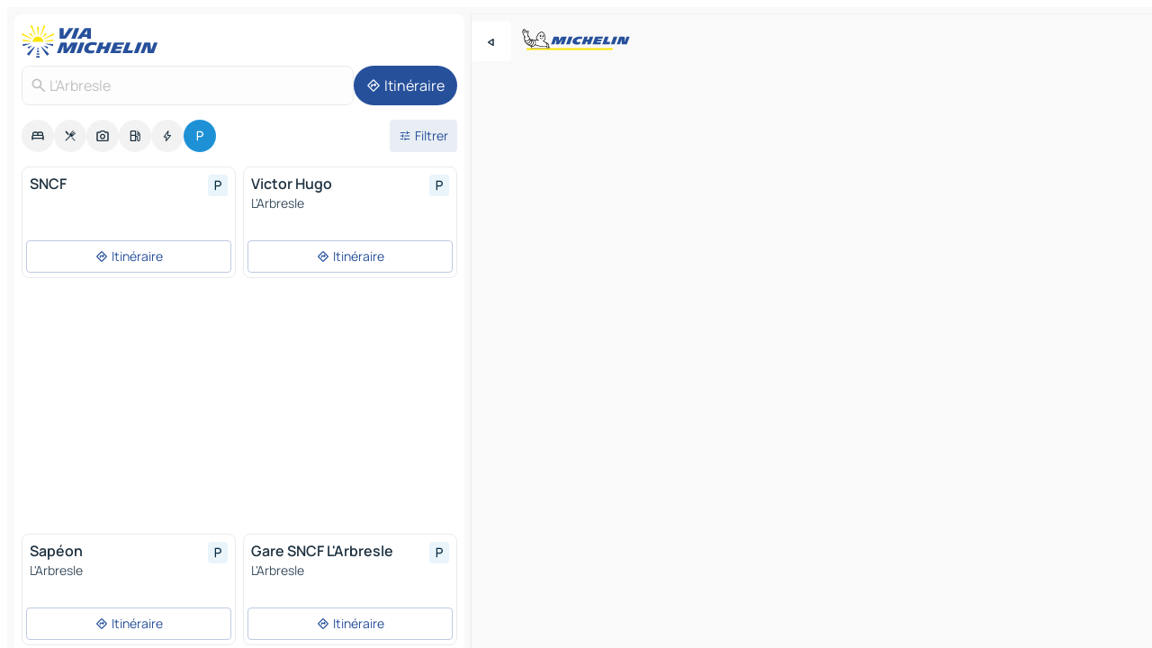

--- FILE ---
content_type: text/html
request_url: https://www.viamichelin.fr/cartes-plans/parkings/france/auvergne_rhone_alpes/rhone/l_arbresle-69210
body_size: 14715
content:
<!doctype html>
<html lang="fr">

<head>
	<meta charset="utf-8" />
	<meta name="viewport" content="width=device-width, initial-scale=1, maximum-scale=1, user-scalable=no" />
	<meta name="apple-itunes-app" content="app-id=443142682" />
	<!-- start app -->
	
		<link href="../../../../../_app/immutable/assets/vnd.D6Q4K2v3.css" rel="stylesheet">
		<link href="../../../../../_app/immutable/assets/lib.C_dvSNBa.css" rel="stylesheet">
		<link href="../../../../../_app/immutable/assets/vnd.Dmjc78Y1.css" rel="stylesheet">
		<link href="../../../../../_app/immutable/assets/0.CLOjV44I.css" rel="stylesheet">
		<link href="../../../../../_app/immutable/assets/2.DTvqgUuk.css" rel="stylesheet">
		<link href="../../../../../_app/immutable/assets/10.C0zcU66-.css" rel="stylesheet"><!--1xg1a3p--><!--[!--><!--]--> <!--[--><!--[--><link rel="preconnect" href="https://map7.viamichelin.com"/> <link rel="dns-prefetch" href="https://map7.viamichelin.com"/><link rel="preconnect" href="https://map8.viamichelin.com"/> <link rel="dns-prefetch" href="https://map8.viamichelin.com"/><link rel="preconnect" href="https://map9.viamichelin.com"/> <link rel="dns-prefetch" href="https://map9.viamichelin.com"/><link rel="preconnect" href="https://sdk.privacy-center.org"/> <link rel="dns-prefetch" href="https://sdk.privacy-center.org"/><!--]--><!--]--> <!--[--><!--[--><!--]--><!--]--> <meta name="description" content="ViaMichelin vous permet de trouver rapidement un parking - L'Arbresle. Géolocalisation précise des parkings extérieurs et intérieurs L'Arbresle sur la carte ViaMichelin. Réservation en ligne possible."/> <meta property="og:type" content="website"/> <meta property="og:site_name" content="ViaMichelin"/> <!--[--><meta property="og:title" content="Parkings L'Arbresle - trouvez un parking - ViaMichelin"/><!--]--> <!--[--><meta property="og:description" content="ViaMichelin vous permet de trouver rapidement un parking - L'Arbresle. Géolocalisation précise des parkings extérieurs et intérieurs L'Arbresle sur la carte ViaMichelin. Réservation en ligne possible."/><!--]--> <!--[--><meta property="og:image" content="https://www.viamichelin.fr/_app/immutable/assets/logo-social.CPCa_Ogs.png"/><!--]--> <!--[!--><!--]--> <!--[--><link rel="alternate" href="https://www.viamichelin.at/karten-stadtplan/parkplatze/frankreich/auvergne_rhone_alpes/rhone/l_arbresle-69210" hreflang="de-at"/><link rel="alternate" href="https://fr.viamichelin.be/cartes-plans/parkings/france/auvergne_rhone_alpes/rhone/l_arbresle-69210" hreflang="fr-be"/><link rel="alternate" href="https://nl.viamichelin.be/kaarten-plattegronden/parkings/frankrijk/auvergne_rhone_alpes/rhone/l_arbresle-69210" hreflang="nl-be"/><link rel="alternate" href="https://de.viamichelin.ch/karten-stadtplan/parkplatze/frankreich/auvergne_rhone_alpes/rhone/l_arbresle-69210" hreflang="de-ch"/><link rel="alternate" href="https://fr.viamichelin.ch/cartes-plans/parkings/france/auvergne_rhone_alpes/rhone/l_arbresle-69210" hreflang="fr-ch"/><link rel="alternate" href="https://it.viamichelin.ch/mappe-piantine/parcheggi/francia/alvernia_rodano_alpi/rodano/l_arbresle-69210" hreflang="it-ch"/><link rel="alternate" href="https://www.viamichelin.com/maps/car-parks/france/auvergne_rhone_alpes/rhone/l_arbresle-69210" hreflang="en"/><link rel="alternate" href="https://www.viamichelin.de/karten-stadtplan/parkplatze/frankreich/auvergne_rhone_alpes/rhone/l_arbresle-69210" hreflang="de"/><link rel="alternate" href="https://www.viamichelin.es/mapas-planos/aparcamientos/francia/auvernia_rodano_alpes/rodano/l_arbresle-69210" hreflang="es"/><link rel="alternate" href="https://www.viamichelin.it/mappe-piantine/parcheggi/francia/alvernia_rodano_alpi/rodano/l_arbresle-69210" hreflang="it"/><link rel="alternate" href="https://www.viamichelin.ie/maps/car-parks/france/auvergne_rhone_alpes/rhone/l_arbresle-69210" hreflang="en-ie"/><link rel="alternate" href="https://www.viamichelin.nl/kaarten-plattegronden/parkings/frankrijk/auvergne_rhone_alpes/rhone/l_arbresle-69210" hreflang="nl"/><link rel="alternate" href="https://www.viamichelin.pt/mapas-plantas/estacionamento/franca/auvernia_rodano_alpes/rodano/l_arbresle-69210" hreflang="pt"/><link rel="alternate" href="https://www.viamichelin.co.uk/maps/car-parks/france/auvergne_rhone_alpes/rhone/l_arbresle-69210" hreflang="en-gb"/><!--]--> <!--[!--><!--]--><!----><title>Parkings L'Arbresle - trouvez un parking - ViaMichelin</title>
	<!-- end app -->

	<meta name="google-site-verification" content="ZVTviWVAsiE1ANEqqa7-y2POL9Bky6IFf-hdoo7W90U" />

	<link rel="icon" href="../../../../../favicon.png" />

	<!-- Start Consent -->
	<script nonce="KbLquLHc1jAkfFg4nRAhgg==" id="spcloader" async fetchpriority="high" type="text/javascript"
		src="https://sdk.privacy-center.org/a1a55c7f-7f45-4e4b-80ac-b48e44c2fe99/loader.js?target=www.viamichelin.fr"></script>
	<script nonce="KbLquLHc1jAkfFg4nRAhgg==" type="text/javascript" async>
			window.didomiOnReady = window.didomiOnReady || [];
			window.didomiEventListeners = window.didomiEventListeners || [];

			window.didomiEventListeners.push(
				{
					event: "notice.shown",
					listener() {
						const $link = document.querySelector(
							".didomi-notice-view-partners-link-in-text"
						);
						if (!$link) {
							return;
						}
						$link.removeAttribute("href");
						$link.addEventListener("click", () => {
							Didomi.preferences.show("vendors");
						});
					},
				},
				{
					event: "notice.clickagree",
					listener() {
						window.postMessage({ type: 'didomi_clickagree'})
					}
				}
			);

			window.didomiConfig = {
				user: {
					bots: {
						consentRequired: false,
					},
				},
				preferences: {
					showWhenConsentIsMissing: false,
				},
			};

			window.gdprAppliesGlobally = true;
			// prettier-ignore
			!function(){function t(e){if(!window.frames[e]){if(document.body&&document.body.firstChild){let a=document.body,n=document.createElement("iframe");n.style.display="none",n.name=e,n.title=e,a.insertBefore(n,a.firstChild)}else setTimeout(function(){t(e)},5)}}function e(t,e,a,n,i){function r(t,a,n,r){if("function"!=typeof n)return;window[e]||(window[e]=[]);let s=!1;i&&(s=i(t,r,n)),s||window[e].push({command:t,version:a,callback:n,parameter:r})}function s(e){if(!window[t]||!0!==window[t].stub||!e.data)return;let i="string"==typeof e.data,r;try{r=i?JSON.parse(e.data):e.data}catch(s){return}if(r[a]){let f=r[a];window[t](f.command,f.version,function(t,a){let r={};r[n]={returnValue:t,success:a,callId:f.callId},e.source.postMessage(i?JSON.stringify(r):r,"*")},f.parameter)}}r.stub=!0,r.stubVersion=2,"function"!=typeof window[t]&&(window[t]=r,window.addEventListener?window.addEventListener("message",s,!1):window.attachEvent("onmessage",s))}e("__uspapi","__uspapiBuffer","__uspapiCall","__uspapiReturn"),t("__uspapiLocator"),e("__tcfapi","__tcfapiBuffr","__tcl","__tcfapiReturn"),t("__tcfapiLocator")}();
		</script>
	<!-- End Consent -->

	<!-- Start Google tag manager -->
	<script src="https://www.googletagmanager.com/gtag/js?id=G-8LZ739LDYN" defer type="didomi/javascript"
		nonce="KbLquLHc1jAkfFg4nRAhgg==" fetchpriority="low"></script>
	<script nonce="KbLquLHc1jAkfFg4nRAhgg==" type="text/javascript" defer>
			window.dataLayer = window.dataLayer || [];
			function gtag() {
				dataLayer.push(arguments);
			}
			gtag('js', new Date());
			gtag('config', 'G-8LZ739LDYN', { send_page_view: false });
		</script>
	<!-- End Google tag manager -->
</head>

<body data-sveltekit-preload-data="hover" class="text-body">
	<div style="display: contents"><!--[--><!--[--><!----><!--[--><!--]--> <!--[--><!----><div class="main-container bg-neutral-weak homepage svelte-9k52vj" style="--bottomsheet-height-offset: -100px;"><div class="map svelte-9k52vj"><div class="h-full w-full md:shadow-smooth-block md:relative svelte-6wt9i2" data-testid="map-container"><!--[!--><!--]--></div><!----> <!--[--><div class="absolute top-4 left-0 size-11 z-ontop hidden md:block"><button type="button" class="btn-filled-white btn-md rd-l-0 min-w-max"><!--[!--><!--[--><!----><span class="flex w-max size-3.5"><!--[--><!----><span class="icon-arrow-back-left inline-block"><!----></span><!----><!--]--><!----></span><!----><!--]--> <!--[!--><!--]--> <!--[!--><!--]--><!--]--> <!--[!--><!--]--></button><!----></div><!--]--> <img src="/_app/immutable/assets/vm-logo-bib-michelin.Dd_LzvJh.svg" alt="Michelin" class="absolute left-14 top-6 md:block hidden z-hover" height="24" width="120"/> <img height="32" width="126" src="/_app/immutable/assets/vm-logo-large.BEgj6SJ1.svg" alt="ViaMichelin" class="absolute-center-x top-2 md:hidden z-hover"/></div> <!--[!--><!--]--> <div class="slot-container md:p-2 md:pr-0 md:h-dvh printable svelte-9k52vj"><div class="md:overflow-hidden md:rd-2 md:h-dvh max-h-full printable"><div class="slot-wrapper h-full scrollbar-thin printable md:bg-neutral-weakest svelte-9k52vj"><!--[!--><!--]--> <!--[--><!----><!--[--><!----><!--[!--><!----><div class="translate-slide-offset md:block svelte-5lb488" style="--slide-offset: 0px;"><img src="/_app/immutable/assets/vm-logo-bib-michelin.Dd_LzvJh.svg" alt="Michelin" class="absolute top-[var(--top)] right-[var(--right)] md:hidden" style="--top: -24px; --right: 8px;" height="24" width="120"/> <div><div><div class="searchtools w-full md:flex md:flex-wrap md:gap-4 md:bg-transparent md:px-2 md:pt-2 svelte-1kj4v11" data-testid="map-search-panel"><!--[!--><!--]--> <!--[!--><div class="hidden md:block w-full"><header role="banner" class="flex items-center w-full py-1 justify-between md:py-0"><!--[!--><!--[--><a href="../../../../../" class="block py-1 pr-2 shrink-0" aria-label="Retour à la page d'accueil" data-sveltekit-preload-data="tap"><img class="h-9 cover-left" src="/_app/immutable/assets/vm-logo-large.BEgj6SJ1.svg" alt="ViaMichelin" width="152" height="36"/></a><!--]--><!--]--> <!--[!--><!--[!--><!--]--><!--]--></header><!----></div><!--]--> <div class="flex gap-2 w-full md:p-0 md:bg-transparent border-coloredneutral-weakest rounded-full p-2"><div class="search relative w-full min-w-0  svelte-oeoh2d"><label for="address-search" class="text-sm"> <span class="input-container flex items-center p-2 w-full text-5 gap-1 rd-2 relative b-solid b-0.5 border-coloredneutral-weakest element-disabled bg-neutral-soft text-neutral svelte-xzp1b6"><!--[--><!----><span class="icon-search inline-block w-5 "><!----></span><!----><!--]--> <input type="text" id="address-search" class="input min-w-0 text-md text-coloredneutral b-0 flex-grow bg-transparent placeholder:text-neutral disabled:text-neutral svelte-xzp1b6" placeholder="On va où ?" aria-label="On va où ?" disabled autocomplete="off" value="L'Arbresle"/> <!--[!--><!--]--> <!--[!--><!--]--></span></label><!----> <ul class="results rd-2 absolute z-hover w-full m-0 mt-1 p-0 shadow-smooth-bottom-2 bg-neutral-weakest text-coloredneutral text-md svelte-oeoh2d" role="listbox" aria-label="Résultats de la recherche"><!--[!--><!--]--><!----> <!--[!--><!--]--><!----> <!--[!--><!--[!--><!--]--><!--]--><!----></ul></div><!----> <!--[--><button type="button" aria-label="Itinéraire" class="btn-filled-primary btn-md z-infront rounded-full min-w-max"><!--[!--><!--[--><!----><span class="flex w-max"><!--[--><!----><span class="icon-directions inline-block"><!----></span><!----><!--]--><!----></span><!----><!--]--> <!--[--><span class="ml-1">Itinéraire</span><!--]--> <!--[!--><!--]--><!--]--> <!--[!--><!--]--></button><!--]--></div></div></div><!----></div></div> <div class="poi-container relative z-1 md:block bg-neutral-weakest md:bg-transparent block svelte-5lb488"><button type="button" class="handle relative w-full p-4 rd-2 b-0 grid place-items-center bg-transparent md:hidden" aria-label="Ouvrir le panneau" style="height: 40px;"><span class="rd-2 w-20 h-2 bg-base-15"></span></button><!----> <div class="mt-4"><div class="mb-2 px-2"><div class="flex justify-between flex-nowrap flex-row-reverse"><div class="grow-3 order-2"><div class="flex gap-1 flex-wrap" role="listbox" aria-multiselectable="true" aria-orientation="horizontal" aria-label="Points d'intérêt"><!--[--><!--[!--><button type="button" role="option" title="Recherche Hébergements" aria-selected="false" aria-label="Recherche Hébergements" class="whitespace-nowrap flex justify-center items-center text-md gap-1 b-0 cursor-pointer rounded-full p-2.5 bg-neutral-soft hover:bg-coloredneutral-weak text-coloredneutral svelte-f2zwv4 aspect-ratio-1"><!--[!--><!--[--><!----><span class="flex w-max"><!--[--><!----><span class="icon-hotel inline-block"><!----></span><!----><!--]--><!----></span><!----><!--]--> <!--[!--><!--]--> <!--[!--><!--]--><!--]--></button><!--]--><!--[!--><button type="button" role="option" title="Recherche Restaurants" aria-selected="false" aria-label="Recherche Restaurants" class="whitespace-nowrap flex justify-center items-center text-md gap-1 b-0 cursor-pointer rounded-full p-2.5 bg-neutral-soft hover:bg-coloredneutral-weak text-coloredneutral svelte-f2zwv4 aspect-ratio-1"><!--[!--><!--[--><!----><span class="flex w-max"><!--[--><!----><span class="icon-restaurant inline-block"><!----></span><!----><!--]--><!----></span><!----><!--]--> <!--[!--><!--]--> <!--[!--><!--]--><!--]--></button><!--]--><!--[!--><button type="button" role="option" title="Recherche Tourisme" aria-selected="false" aria-label="Recherche Tourisme" class="whitespace-nowrap flex justify-center items-center text-md gap-1 b-0 cursor-pointer rounded-full p-2.5 bg-neutral-soft hover:bg-coloredneutral-weak text-coloredneutral svelte-f2zwv4 aspect-ratio-1"><!--[!--><!--[--><!----><span class="flex w-max"><!--[--><!----><span class="icon-tourism inline-block"><!----></span><!----><!--]--><!----></span><!----><!--]--> <!--[!--><!--]--> <!--[!--><!--]--><!--]--></button><!--]--><!--[!--><button type="button" role="option" title="Recherche Stations service" aria-selected="false" aria-label="Recherche Stations service" class="whitespace-nowrap flex justify-center items-center text-md gap-1 b-0 cursor-pointer rounded-full p-2.5 bg-neutral-soft hover:bg-coloredneutral-weak text-coloredneutral svelte-f2zwv4 aspect-ratio-1"><!--[!--><!--[--><!----><span class="flex w-max"><!--[--><!----><span class="icon-energy-pump inline-block"><!----></span><!----><!--]--><!----></span><!----><!--]--> <!--[!--><!--]--> <!--[!--><!--]--><!--]--></button><!--]--><!--[!--><button type="button" role="option" title="Recherche Recharges auto" aria-selected="false" aria-label="Recherche Recharges auto" class="whitespace-nowrap flex justify-center items-center text-md gap-1 b-0 cursor-pointer rounded-full p-2.5 bg-neutral-soft hover:bg-coloredneutral-weak text-coloredneutral svelte-f2zwv4 aspect-ratio-1"><!--[!--><!--[--><!----><span class="flex w-max"><!--[--><!----><span class="icon-flash inline-block"><!----></span><!----><!--]--><!----></span><!----><!--]--> <!--[!--><!--]--> <!--[!--><!--]--><!--]--></button><!--]--><!--[!--><button type="button" role="option" title="Recherche Parkings" aria-selected="true" aria-label="Recherche Parkings" class="whitespace-nowrap flex justify-center items-center text-md gap-1 b-0 cursor-pointer rounded-full p-2.5 bg-parking text-neutral-weakest hover:bg-parking-soft svelte-f2zwv4 aspect-ratio-1"><!--[!--><!--[--><!----><span class="flex w-max"><!--[--><!----><span class="icon-parking inline-block"><!----></span><!----><!--]--><!----></span><!----><!--]--> <!--[!--><!--]--> <!--[!--><!--]--><!--]--></button><!--]--><!--]--></div><!----></div> <!--[--><div class="ml-2 relative order-1"><button type="button" aria-label="Ouvrir les filtres" class="btn-filled-light btn-sm relative filter-button min-w-max"><!--[!--><!--[--><!----><span class="flex w-max"><!--[--><!----><span class="icon-tune inline-block"><!----></span><!----><!--]--><!----></span><!----><!--]--> <!--[--><span class="ml-1">Filtrer</span><!--]--> <!--[!--><!--]--><!--]--> <!--[--><!--[!--><!--]--><!----><!--]--></button><!----></div><!--]--></div> <div class="date-range-picker-container min-w-0 w-full order--1 mt-2"><div class="flex items-start gap-2"><!--[!--><!--]--></div></div></div><!----> <!--[!--><!--]--> <!--[--><ul data-testid="poilist" class="container m-0 px-2 grid svelte-1qh5ik5"><!--[!--><!--[--><!--[!--><!--[!--><!----><!--[--><!----><li data-testid="poi-card-0" data-category="parking" class="poi-card xs grid text-body border-coloredneutral-weakest bg-neutral-weakest hover:border-transparent border-1 border-solid rd-2 relative with-shadow vertical svelte-1ci3g67" role="none"><a href="?bounds=4.5959477~45.8225964~4.6247004~45.8467977&amp;itinerary=&amp;poiCategories=20&amp;selectedAddress=%7B%22address%22%3A%22L%27Arbresle%22%2C%22city%22%3A%22L%27Arbresle%22%2C%22coordinates%22%3A%7B%22lat%22%3A45.8365637%2C%22lng%22%3A4.6165246%7D%2C%22countryCode%22%3A%22FRA%22%2C%22region%22%3A%22Auvergne-Rh%C3%B4ne-Alpes%22%2C%22zipCode%22%3A%2269210%22%2C%22entityType%22%3A%22CITY%22%2C%22boundsSync%22%3Atrue%7D&amp;selectedPoi=63992d6bd71f~PARKING&amp;withCaravan=false" class="decoration-none flex flex-col " data-sveltekit-preload-data="tap"><!--[!--><!--]--> <div class="pt-2 px-2 pb-0 grid h-max"><!--[--><!--[--><!--[--><div class="inline-flex justify-between w-full min-w-0 text-body text-md font-600 gap-x-0.5 text-coloredneutral"><span data-testid="card-title" class="pb-0.5 clamp-lines-2">SNCF</span> <!--[--><div class="flex items-center justify-center w-max shrink-0  rd-1 p-0.75 bg-parking-weakest text-parking-strongest h-6 w-6 svelte-snfjjm"><!--[!--><!--[!--><!--[!--><!--]--> <!--[!--><!--]--> <!--[--><!----><div class="flex w-max"><!--[--><!----><div class="icon-parking inline-block"><!----></div><!----><!--]--><!----></div><!----><!--]--><!--]--><!--]--></div><!--]--></div><!--]--><!--]--> <!--[!--><!--]--> <!--[!--><!--]--> <!--[!--><!--]--> <!--[!--><!--]--> <!--[!--><!--]--> <!--[!--><!--]--><!--]--></div><!----></a> <div class="button-wrapper p-1 p-bs-3px"><!--[!--><!--[!--><!--[!--><button type="button" class="btn-outline-light btn-sm w-full overflow-hidden"><!--[!--><!--[--><!----><span class="flex w-max"><!--[--><!----><span class="icon-directions inline-block"><!----></span><!----><!--]--><!----></span><!----><!--]--> <!--[--><span class="ml-1 undefined text-wrap-balance">Itinéraire</span><!--]--> <!--[!--><!--]--><!--]--> <!--[!--><!--]--></button><!--]--><!--]--><!--]--></div><!----><!----></li><!----><!--]--><!----><!--]--><!--]--><!--[!--><!--[!--><!----><!--[--><!----><li data-testid="poi-card-1" data-category="parking" class="poi-card xs grid text-body border-coloredneutral-weakest bg-neutral-weakest hover:border-transparent border-1 border-solid rd-2 relative with-shadow vertical svelte-1ci3g67" role="none"><a href="?bounds=4.5959477~45.8225964~4.6247004~45.8467977&amp;itinerary=&amp;poiCategories=20&amp;selectedAddress=%7B%22address%22%3A%22L%27Arbresle%22%2C%22city%22%3A%22L%27Arbresle%22%2C%22coordinates%22%3A%7B%22lat%22%3A45.8365637%2C%22lng%22%3A4.6165246%7D%2C%22countryCode%22%3A%22FRA%22%2C%22region%22%3A%22Auvergne-Rh%C3%B4ne-Alpes%22%2C%22zipCode%22%3A%2269210%22%2C%22entityType%22%3A%22CITY%22%2C%22boundsSync%22%3Atrue%7D&amp;selectedPoi=807bebfd1a7d~PARKING&amp;withCaravan=false" class="decoration-none flex flex-col " data-sveltekit-preload-data="tap"><!--[!--><!--]--> <div class="pt-2 px-2 pb-0 grid h-max"><!--[--><!--[--><!--[--><div class="inline-flex justify-between w-full min-w-0 text-body text-md font-600 gap-x-0.5 text-coloredneutral"><span data-testid="card-title" class="pb-0.5 clamp-lines-2">Victor Hugo</span> <!--[--><div class="flex items-center justify-center w-max shrink-0  rd-1 p-0.75 bg-parking-weakest text-parking-strongest h-6 w-6 svelte-snfjjm"><!--[!--><!--[!--><!--[!--><!--]--> <!--[!--><!--]--> <!--[--><!----><div class="flex w-max"><!--[--><!----><div class="icon-parking inline-block"><!----></div><!----><!--]--><!----></div><!----><!--]--><!--]--><!--]--></div><!--]--></div><!--]--><!--]--> <!--[!--><!--]--> <!--[--><span class="truncate font-400 text-sm text-coloredneutral-soft p-be-1px">L'Arbresle</span><!--]--> <!--[!--><!--]--> <!--[!--><!--]--> <!--[!--><!--]--> <!--[!--><!--]--><!--]--></div><!----></a> <div class="button-wrapper p-1 p-bs-3px"><!--[!--><!--[!--><!--[!--><button type="button" class="btn-outline-light btn-sm w-full overflow-hidden"><!--[!--><!--[--><!----><span class="flex w-max"><!--[--><!----><span class="icon-directions inline-block"><!----></span><!----><!--]--><!----></span><!----><!--]--> <!--[--><span class="ml-1 undefined text-wrap-balance">Itinéraire</span><!--]--> <!--[!--><!--]--><!--]--> <!--[!--><!--]--></button><!--]--><!--]--><!--]--></div><!----><!----></li><!----><!--]--><!----><!--]--><!--]--><!--[--><li class="flex justify-center ad"><!----><div class="flex items-center justify-center relative h-70 w-75"><!----><div id="poi-list" class="ad size-full max-h-[var(--height)] max-w-[var(--width)] overflow-hidden md:max-h-[var(--md-height)] md:max-w-[var(--md-width)] poi-list svelte-15hg1g9" style=" --width:300px; --height:250px; --md-width:300px; --md-height:250px; " data-testid="ad-poi-list"></div><!----><!----></div><!----></li><!--]--><!--[!--><!--[!--><!----><!--[--><!----><li data-testid="poi-card-3" data-category="parking" class="poi-card xs grid text-body border-coloredneutral-weakest bg-neutral-weakest hover:border-transparent border-1 border-solid rd-2 relative with-shadow vertical svelte-1ci3g67" role="none"><a href="?bounds=4.5959477~45.8225964~4.6247004~45.8467977&amp;itinerary=&amp;poiCategories=20&amp;selectedAddress=%7B%22address%22%3A%22L%27Arbresle%22%2C%22city%22%3A%22L%27Arbresle%22%2C%22coordinates%22%3A%7B%22lat%22%3A45.8365637%2C%22lng%22%3A4.6165246%7D%2C%22countryCode%22%3A%22FRA%22%2C%22region%22%3A%22Auvergne-Rh%C3%B4ne-Alpes%22%2C%22zipCode%22%3A%2269210%22%2C%22entityType%22%3A%22CITY%22%2C%22boundsSync%22%3Atrue%7D&amp;selectedPoi=bd1c7fc2bf14~PARKING&amp;withCaravan=false" class="decoration-none flex flex-col " data-sveltekit-preload-data="tap"><!--[!--><!--]--> <div class="pt-2 px-2 pb-0 grid h-max"><!--[--><!--[--><!--[--><div class="inline-flex justify-between w-full min-w-0 text-body text-md font-600 gap-x-0.5 text-coloredneutral"><span data-testid="card-title" class="pb-0.5 clamp-lines-2">Sapéon</span> <!--[--><div class="flex items-center justify-center w-max shrink-0  rd-1 p-0.75 bg-parking-weakest text-parking-strongest h-6 w-6 svelte-snfjjm"><!--[!--><!--[!--><!--[!--><!--]--> <!--[!--><!--]--> <!--[--><!----><div class="flex w-max"><!--[--><!----><div class="icon-parking inline-block"><!----></div><!----><!--]--><!----></div><!----><!--]--><!--]--><!--]--></div><!--]--></div><!--]--><!--]--> <!--[!--><!--]--> <!--[--><span class="truncate font-400 text-sm text-coloredneutral-soft p-be-1px">L'Arbresle</span><!--]--> <!--[!--><!--]--> <!--[!--><!--]--> <!--[!--><!--]--> <!--[!--><!--]--><!--]--></div><!----></a> <div class="button-wrapper p-1 p-bs-3px"><!--[!--><!--[!--><!--[!--><button type="button" class="btn-outline-light btn-sm w-full overflow-hidden"><!--[!--><!--[--><!----><span class="flex w-max"><!--[--><!----><span class="icon-directions inline-block"><!----></span><!----><!--]--><!----></span><!----><!--]--> <!--[--><span class="ml-1 undefined text-wrap-balance">Itinéraire</span><!--]--> <!--[!--><!--]--><!--]--> <!--[!--><!--]--></button><!--]--><!--]--><!--]--></div><!----><!----></li><!----><!--]--><!----><!--]--><!--]--><!--[!--><!--[!--><!----><!--[--><!----><li data-testid="poi-card-4" data-category="parking" class="poi-card xs grid text-body border-coloredneutral-weakest bg-neutral-weakest hover:border-transparent border-1 border-solid rd-2 relative with-shadow vertical svelte-1ci3g67" role="none"><a href="?bounds=4.5959477~45.8225964~4.6247004~45.8467977&amp;itinerary=&amp;poiCategories=20&amp;selectedAddress=%7B%22address%22%3A%22L%27Arbresle%22%2C%22city%22%3A%22L%27Arbresle%22%2C%22coordinates%22%3A%7B%22lat%22%3A45.8365637%2C%22lng%22%3A4.6165246%7D%2C%22countryCode%22%3A%22FRA%22%2C%22region%22%3A%22Auvergne-Rh%C3%B4ne-Alpes%22%2C%22zipCode%22%3A%2269210%22%2C%22entityType%22%3A%22CITY%22%2C%22boundsSync%22%3Atrue%7D&amp;selectedPoi=f8455639ecb1~PARKING&amp;withCaravan=false" class="decoration-none flex flex-col " data-sveltekit-preload-data="tap"><!--[!--><!--]--> <div class="pt-2 px-2 pb-0 grid h-max"><!--[--><!--[--><!--[--><div class="inline-flex justify-between w-full min-w-0 text-body text-md font-600 gap-x-0.5 text-coloredneutral"><span data-testid="card-title" class="pb-0.5 clamp-lines-2">Gare SNCF L'Arbresle</span> <!--[--><div class="flex items-center justify-center w-max shrink-0  rd-1 p-0.75 bg-parking-weakest text-parking-strongest h-6 w-6 svelte-snfjjm"><!--[!--><!--[!--><!--[!--><!--]--> <!--[!--><!--]--> <!--[--><!----><div class="flex w-max"><!--[--><!----><div class="icon-parking inline-block"><!----></div><!----><!--]--><!----></div><!----><!--]--><!--]--><!--]--></div><!--]--></div><!--]--><!--]--> <!--[!--><!--]--> <!--[--><span class="truncate font-400 text-sm text-coloredneutral-soft p-be-1px">L'Arbresle</span><!--]--> <!--[!--><!--]--> <!--[!--><!--]--> <!--[!--><!--]--> <!--[!--><!--]--><!--]--></div><!----></a> <div class="button-wrapper p-1 p-bs-3px"><!--[!--><!--[!--><!--[!--><button type="button" class="btn-outline-light btn-sm w-full overflow-hidden"><!--[!--><!--[--><!----><span class="flex w-max"><!--[--><!----><span class="icon-directions inline-block"><!----></span><!----><!--]--><!----></span><!----><!--]--> <!--[--><span class="ml-1 undefined text-wrap-balance">Itinéraire</span><!--]--> <!--[!--><!--]--><!--]--> <!--[!--><!--]--></button><!--]--><!--]--><!--]--></div><!----><!----></li><!----><!--]--><!----><!--]--><!--]--><!--]--><!--]--></ul><!--]--><!----> <!--[!--><!--]--></div> <!--[!--><!--]--> <!--[!--><!--]--> <!--[--><!--[!--><!--]--><!--]--> <footer role="contentinfo" data-sveltekit-preload-data="tap" class="bg-neutral-weakest flex flex-col gap-6 p-2 pb-0  svelte-1b4fnhr"><div class="flex flex-col gap-4 "><div class="flex justify-between"><img src="/_app/immutable/assets/vm-logo-bib-michelin.Dd_LzvJh.svg" alt="Michelin" height="24" width="120"/> <button type="button" class="btn-outline-primary btn-md min-w-max"><!--[!--><!--[--><!----><span class="flex w-max"><!--[--><!----><span class="icon-flag-fr inline-block"><!----></span><!----><!--]--><!----></span><!----><!--]--> <!--[--><span class="ml-1">Français</span><!--]--> <!--[!--><!--]--><!--]--> <!--[!--><!--]--></button><!----></div> <div class="flex flex-col md:flex-row md:flex-wrap gap-4"><!--[--><a href="https://3fe75001.sibforms.com/serve/[base64]" class="min-w-max btn-filled-primary btn-md svelte-1b8k1k" rel="noopener" target="_blank"><!--[!--><!--[--><!----><div class="flex w-max"><!--[--><!----><div class="icon-mail inline-block"><!----></div><!----><!--]--><!----></div><!----><!--]--> <!--[--><span class="px-1">S'inscrire à notre Newsletter</span><!--]--> <!--[!--><!--]--><!--]--></a><!--]--> <a href="https://www.viamichelin.fr/magazine/?utm_source=viamichelin_web&amp;utm_medium=browse_button" class="min-w-max btn-filled-light btn-md svelte-1b8k1k" rel="external noopener" target="_blank"><!--[!--><!--[--><!----><div class="flex w-max"><!--[--><!----><div class="icon-menu-book inline-block"><!----></div><!----><!--]--><!----></div><!----><!--]--> <!--[--><span class="px-1">Parcourir le Magazine ViaMichelin</span><!--]--> <!--[!--><!--]--><!--]--></a><!----></div></div> <!--[!--><!--]--> <!--[!--><!--]--><!----> <!--[--><!--[--><ol itemscope="" itemtype="http://schema.org/BreadcrumbList" class="breadcrumbs flex flex-wrap p-0 items-center whitespace-nowrap svelte-qo6nxf"><li itemprop="itemListElement" itemtype="http://schema.org/ListItem" itemscope="" class="svelte-qo6nxf"><a href="/" class="link inline svelte-1b8k1k" itemprop="item"><!--[--><span itemprop="name">Home</span><!----><!--]--></a><!----> <meta itemprop="position" content="0"/></li> <!--[--><!--[--><li itemprop="itemListElement" itemtype="http://schema.org/ListItem" itemscope="" class="svelte-qo6nxf"><!--[--><a href="/" class="link inline svelte-1b8k1k" itemprop="item" data-sveltekit-preload-data="off"><!--[--><span itemprop="name">Cartes et plans</span><!----><!--]--></a><!--]--> <meta itemprop="position" content="1"/></li><!--]--><!--[--><li itemprop="itemListElement" itemtype="http://schema.org/ListItem" itemscope="" class="svelte-qo6nxf"><!--[--><a href="/cartes-plans/parkings" class="link inline svelte-1b8k1k" itemprop="item" data-sveltekit-preload-data="off"><!--[--><span itemprop="name">Parkings</span><!----><!--]--></a><!--]--> <meta itemprop="position" content="2"/></li><!--]--><!--[--><li itemprop="itemListElement" itemtype="http://schema.org/ListItem" itemscope="" class="svelte-qo6nxf"><!--[--><a href="/cartes-plans/parkings/france" class="link inline svelte-1b8k1k" itemprop="item" data-sveltekit-preload-data="off"><!--[--><span itemprop="name">France</span><!----><!--]--></a><!--]--> <meta itemprop="position" content="3"/></li><!--]--><!--[--><li itemprop="itemListElement" itemtype="http://schema.org/ListItem" itemscope="" class="svelte-qo6nxf"><!--[--><a href="/cartes-plans/parkings/france/auvergne_rhone_alpes" class="link inline svelte-1b8k1k" itemprop="item" data-sveltekit-preload-data="off"><!--[--><span itemprop="name">Auvergne-Rhône-Alpes</span><!----><!--]--></a><!--]--> <meta itemprop="position" content="4"/></li><!--]--><!--[--><li itemprop="itemListElement" itemtype="http://schema.org/ListItem" itemscope="" class="svelte-qo6nxf"><!--[--><a href="/cartes-plans/parkings/france/auvergne_rhone_alpes/rhone" class="link inline svelte-1b8k1k" itemprop="item" data-sveltekit-preload-data="off"><!--[--><span itemprop="name">Rhône</span><!----><!--]--></a><!--]--> <meta itemprop="position" content="5"/></li><!--]--><!--[--><li itemprop="itemListElement" itemtype="http://schema.org/ListItem" itemscope="" class="svelte-qo6nxf"><!--[!--><span itemprop="name" class="text-md text-neutral-strongest">L'Arbresle</span><!--]--> <meta itemprop="position" content="6"/></li><!--]--><!--]--></ol><!--]--> <!--[--><h1 class="text-md font-medium">Parkings L'Arbresle - trouvez un parking - ViaMichelin</h1><!--]--> <!--[--><!--[!--><p class="description">ViaMichelin vous permet de trouver rapidement un parking - L'Arbresle. Géolocalisation précise des parkings extérieurs et intérieurs L'Arbresle sur la carte ViaMichelin. Réservation en ligne possible.</p><!--]--><!--]--> <!--[!--><!--]--> <!--[--><section class="flex flex-col gap-0 p-0 m-0"><!--[--><h2 class="border-b-1 border-b-solid text-coloredneutral-soft text-bold text-md m-0" data-testid="seo-footer-link-block-title"><button type="button" class="btn-ghost-primary btn-md w-full justify-between min-w-max"><!--[!--><!--[!--><!--]--> <!--[--><span class="mr-1">L'Arbresle</span><!--]--> <!--[--><!----><span class="flex w-max"><!--[--><!----><span class="icon-chevron-right inline-block"><!----></span><!----><!--]--><!----></span><!----><!--]--><!--]--> <!--[!--><!--]--></button><!----></h2> <ul data-testid="seo-footer-link-block-list" class="svelte-1ba0xl7"><!--[--><li><a href="/cartes-plans/france/auvergne_rhone_alpes/rhone/l_arbresle-69210" class="min-w-max link flex justify-start svelte-1b8k1k"><!--[!--><!--[!--><!--]--> <!--[--><span class="px-1">L'Arbresle Cartes et plans</span><!--]--> <!--[!--><!--]--><!--]--></a><!----></li><li><a href="/cartes-plans/trafic/france/auvergne_rhone_alpes/rhone/l_arbresle-69210" class="min-w-max link flex justify-start svelte-1b8k1k"><!--[!--><!--[!--><!--]--> <!--[--><span class="px-1">L'Arbresle Trafic</span><!--]--> <!--[!--><!--]--><!--]--></a><!----></li><li><a href="/cartes-plans/hotels/france/auvergne_rhone_alpes/rhone/l_arbresle-69210" class="min-w-max link flex justify-start svelte-1b8k1k"><!--[!--><!--[!--><!--]--> <!--[--><span class="px-1">L'Arbresle Hôtels</span><!--]--> <!--[!--><!--]--><!--]--></a><!----></li><li><a href="/cartes-plans/restaurants/france/auvergne_rhone_alpes/rhone/l_arbresle-69210" class="min-w-max link flex justify-start svelte-1b8k1k"><!--[!--><!--[!--><!--]--> <!--[--><span class="px-1">L'Arbresle Restaurants</span><!--]--> <!--[!--><!--]--><!--]--></a><!----></li><li><a href="/cartes-plans/sites-touristiques/france/auvergne_rhone_alpes/rhone/l_arbresle-69210" class="min-w-max link flex justify-start svelte-1b8k1k"><!--[!--><!--[!--><!--]--> <!--[--><span class="px-1">L'Arbresle Sites touristiques</span><!--]--> <!--[!--><!--]--><!--]--></a><!----></li><li><a href="/cartes-plans/stations-service/france/auvergne_rhone_alpes/rhone/l_arbresle-69210" class="min-w-max link flex justify-start svelte-1b8k1k"><!--[!--><!--[!--><!--]--> <!--[--><span class="px-1">L'Arbresle Stations-service</span><!--]--> <!--[!--><!--]--><!--]--></a><!----></li><li><a href="/cartes-plans/parkings/france/auvergne_rhone_alpes/rhone/l_arbresle-69210" class="min-w-max link flex justify-start svelte-1b8k1k"><!--[!--><!--[!--><!--]--> <!--[--><span class="px-1">L'Arbresle Parkings</span><!--]--> <!--[!--><!--]--><!--]--></a><!----></li><!--]--></ul><!--]--> <!--[--><h2 class="border-b-1 border-b-solid text-coloredneutral-soft text-bold text-md m-0" data-testid="seo-footer-link-block-title"><button type="button" class="btn-ghost-primary btn-md w-full justify-between min-w-max"><!--[!--><!--[!--><!--]--> <!--[--><span class="mr-1">Itinéraires</span><!--]--> <!--[--><!----><span class="flex w-max"><!--[--><!----><span class="icon-chevron-right inline-block"><!----></span><!----><!--]--><!----></span><!----><!--]--><!--]--> <!--[!--><!--]--></button><!----></h2> <ul data-testid="seo-footer-link-block-list" class="svelte-1ba0xl7"><!--[--><li><a href="/itineraires/resultats/l_arbresle-69210-rhone-auvergne_rhone_alpes-france-to-lyon-69001-rhone-auvergne_rhone_alpes-france" class="min-w-max link flex justify-start svelte-1b8k1k"><!--[!--><!--[!--><!--]--> <!--[--><span class="px-1">Itinéraires L'Arbresle - Lyon</span><!--]--> <!--[!--><!--]--><!--]--></a><!----></li><li><a href="/itineraires/resultats/l_arbresle-69210-rhone-auvergne_rhone_alpes-france-to-chatillon-69380-rhone-auvergne_rhone_alpes-france" class="min-w-max link flex justify-start svelte-1b8k1k"><!--[!--><!--[!--><!--]--> <!--[--><span class="px-1">Itinéraires L'Arbresle - Châtillon</span><!--]--> <!--[!--><!--]--><!--]--></a><!----></li><li><a href="/itineraires/resultats/l_arbresle-69210-rhone-auvergne_rhone_alpes-france-to-tassin_la_demi_lune-69160-rhone-auvergne_rhone_alpes-france" class="min-w-max link flex justify-start svelte-1b8k1k"><!--[!--><!--[!--><!--]--> <!--[--><span class="px-1">Itinéraires L'Arbresle - Tassin-la-Demi-Lune</span><!--]--> <!--[!--><!--]--><!--]--></a><!----></li><li><a href="/itineraires/resultats/l_arbresle-69210-rhone-auvergne_rhone_alpes-france-to-ecully-69130-rhone-auvergne_rhone_alpes-france" class="min-w-max link flex justify-start svelte-1b8k1k"><!--[!--><!--[!--><!--]--> <!--[--><span class="px-1">Itinéraires L'Arbresle - Écully</span><!--]--> <!--[!--><!--]--><!--]--></a><!----></li><li><a href="/itineraires/resultats/l_arbresle-69210-rhone-auvergne_rhone_alpes-france-to-francheville-69340-rhone-auvergne_rhone_alpes-france" class="min-w-max link flex justify-start svelte-1b8k1k"><!--[!--><!--[!--><!--]--> <!--[--><span class="px-1">Itinéraires L'Arbresle - Francheville</span><!--]--> <!--[!--><!--]--><!--]--></a><!----></li><li><a href="/itineraires/resultats/l_arbresle-69210-rhone-auvergne_rhone_alpes-france-to-rochetaillee_sur_saone-69270-rhone-auvergne_rhone_alpes-france" class="min-w-max link flex justify-start svelte-1b8k1k"><!--[!--><!--[!--><!--]--> <!--[--><span class="px-1">Itinéraires L'Arbresle - Rochetaillée-sur-Saône</span><!--]--> <!--[!--><!--]--><!--]--></a><!----></li><li><a href="/itineraires/resultats/l_arbresle-69210-rhone-auvergne_rhone_alpes-france-to-caluire_et_cuire-69300-rhone-auvergne_rhone_alpes-france" class="min-w-max link flex justify-start svelte-1b8k1k"><!--[!--><!--[!--><!--]--> <!--[--><span class="px-1">Itinéraires L'Arbresle - Caluire-et-Cuire</span><!--]--> <!--[!--><!--]--><!--]--></a><!----></li><li><a href="/itineraires/resultats/l_arbresle-69210-rhone-auvergne_rhone_alpes-france-to-sainte_foy_les_lyon-69110-rhone-auvergne_rhone_alpes-france" class="min-w-max link flex justify-start svelte-1b8k1k"><!--[!--><!--[!--><!--]--> <!--[--><span class="px-1">Itinéraires L'Arbresle - Sainte-Foy-lès-Lyon</span><!--]--> <!--[!--><!--]--><!--]--></a><!----></li><li><a href="/itineraires/resultats/l_arbresle-69210-rhone-auvergne_rhone_alpes-france-to-villefranche_sur_saone-69400-rhone-auvergne_rhone_alpes-france" class="min-w-max link flex justify-start svelte-1b8k1k"><!--[!--><!--[!--><!--]--> <!--[--><span class="px-1">Itinéraires L'Arbresle - Villefranche-sur-Saône</span><!--]--> <!--[!--><!--]--><!--]--></a><!----></li><li><a href="/itineraires/resultats/l_arbresle-69210-rhone-auvergne_rhone_alpes-france-to-eveux-69210-rhone-auvergne_rhone_alpes-france" class="min-w-max link flex justify-start svelte-1b8k1k"><!--[!--><!--[!--><!--]--> <!--[--><span class="px-1">Itinéraires L'Arbresle - Éveux</span><!--]--> <!--[!--><!--]--><!--]--></a><!----></li><li><a href="/itineraires/resultats/l_arbresle-69210-rhone-auvergne_rhone_alpes-france-to-lentilly-69210-rhone-auvergne_rhone_alpes-france" class="min-w-max link flex justify-start svelte-1b8k1k"><!--[!--><!--[!--><!--]--> <!--[--><span class="px-1">Itinéraires L'Arbresle - Lentilly</span><!--]--> <!--[!--><!--]--><!--]--></a><!----></li><li><a href="/itineraires/resultats/l_arbresle-69210-rhone-auvergne_rhone_alpes-france-to-la_tour_de_salvagny-69890-rhone-auvergne_rhone_alpes-france" class="min-w-max link flex justify-start svelte-1b8k1k"><!--[!--><!--[!--><!--]--> <!--[--><span class="px-1">Itinéraires L'Arbresle - La Tour-de-Salvagny</span><!--]--> <!--[!--><!--]--><!--]--></a><!----></li><li><a href="/itineraires/resultats/l_arbresle-69210-rhone-auvergne_rhone_alpes-france-to-chazay_d_azergues-69380-rhone-auvergne_rhone_alpes-france" class="min-w-max link flex justify-start svelte-1b8k1k"><!--[!--><!--[!--><!--]--> <!--[--><span class="px-1">Itinéraires L'Arbresle - Chazay-d'Azergues</span><!--]--> <!--[!--><!--]--><!--]--></a><!----></li><li><a href="/itineraires/resultats/l_arbresle-69210-rhone-auvergne_rhone_alpes-france-to-marcy_l_etoile-69280-rhone-auvergne_rhone_alpes-france" class="min-w-max link flex justify-start svelte-1b8k1k"><!--[!--><!--[!--><!--]--> <!--[--><span class="px-1">Itinéraires L'Arbresle - Marcy-l'Étoile</span><!--]--> <!--[!--><!--]--><!--]--></a><!----></li><li><a href="/itineraires/resultats/l_arbresle-69210-rhone-auvergne_rhone_alpes-france-to-le_bois_d_oingt-69620-rhone-auvergne_rhone_alpes-france" class="min-w-max link flex justify-start svelte-1b8k1k"><!--[!--><!--[!--><!--]--> <!--[--><span class="px-1">Itinéraires L'Arbresle - Le Bois-d'Oingt</span><!--]--> <!--[!--><!--]--><!--]--></a><!----></li><li><a href="/itineraires/resultats/l_arbresle-69210-rhone-auvergne_rhone_alpes-france-to-lissieu-69380-rhone-auvergne_rhone_alpes-france" class="min-w-max link flex justify-start svelte-1b8k1k"><!--[!--><!--[!--><!--]--> <!--[--><span class="px-1">Itinéraires L'Arbresle - Lissieu</span><!--]--> <!--[!--><!--]--><!--]--></a><!----></li><li><a href="/itineraires/resultats/l_arbresle-69210-rhone-auvergne_rhone_alpes-france-to-pontcharra_sur_turdine-69490-rhone-auvergne_rhone_alpes-france" class="min-w-max link flex justify-start svelte-1b8k1k"><!--[!--><!--[!--><!--]--> <!--[--><span class="px-1">Itinéraires L'Arbresle - Pontcharra-sur-Turdine</span><!--]--> <!--[!--><!--]--><!--]--></a><!----></li><li><a href="/itineraires/resultats/l_arbresle-69210-rhone-auvergne_rhone_alpes-france-to-charbonnieres_les_bains-69260-rhone-auvergne_rhone_alpes-france" class="min-w-max link flex justify-start svelte-1b8k1k"><!--[!--><!--[!--><!--]--> <!--[--><span class="px-1">Itinéraires L'Arbresle - Charbonnières-les-Bains</span><!--]--> <!--[!--><!--]--><!--]--></a><!----></li><li><a href="/itineraires/resultats/l_arbresle-69210-rhone-auvergne_rhone_alpes-france-to-dardilly-69570-rhone-auvergne_rhone_alpes-france" class="min-w-max link flex justify-start svelte-1b8k1k"><!--[!--><!--[!--><!--]--> <!--[--><span class="px-1">Itinéraires L'Arbresle - Dardilly</span><!--]--> <!--[!--><!--]--><!--]--></a><!----></li><li><a href="/itineraires/resultats/l_arbresle-69210-rhone-auvergne_rhone_alpes-france-to-vaugneray-69670-rhone-auvergne_rhone_alpes-france" class="min-w-max link flex justify-start svelte-1b8k1k"><!--[!--><!--[!--><!--]--> <!--[--><span class="px-1">Itinéraires L'Arbresle - Vaugneray</span><!--]--> <!--[!--><!--]--><!--]--></a><!----></li><!--]--></ul><!--]--> <!--[--><!--[--><h2 class="border-b-1 border-b-solid text-coloredneutral-soft text-bold text-md m-0" data-testid="seo-footer-link-block-title"><button type="button" class="btn-ghost-primary btn-md w-full justify-between min-w-max"><!--[!--><!--[!--><!--]--> <!--[--><span class="mr-1">Cartes et plans</span><!--]--> <!--[--><!----><span class="flex w-max"><!--[--><!----><span class="icon-chevron-right inline-block"><!----></span><!----><!--]--><!----></span><!----><!--]--><!--]--> <!--[!--><!--]--></button><!----></h2> <ul data-testid="seo-footer-link-block-list" class="svelte-1ba0xl7"><!--[--><li><a href="/cartes-plans/france/auvergne_rhone_alpes/rhone/lyon-69001" class="min-w-max link flex justify-start svelte-1b8k1k"><!--[!--><!--[!--><!--]--> <!--[--><span class="px-1">Cartes et plans Lyon</span><!--]--> <!--[!--><!--]--><!--]--></a><!----></li><li><a href="/cartes-plans/france/auvergne_rhone_alpes/rhone/chatillon-69380" class="min-w-max link flex justify-start svelte-1b8k1k"><!--[!--><!--[!--><!--]--> <!--[--><span class="px-1">Cartes et plans Châtillon</span><!--]--> <!--[!--><!--]--><!--]--></a><!----></li><li><a href="/cartes-plans/france/auvergne_rhone_alpes/rhone/tassin_la_demi_lune-69160" class="min-w-max link flex justify-start svelte-1b8k1k"><!--[!--><!--[!--><!--]--> <!--[--><span class="px-1">Cartes et plans Tassin-la-Demi-Lune</span><!--]--> <!--[!--><!--]--><!--]--></a><!----></li><li><a href="/cartes-plans/france/auvergne_rhone_alpes/rhone/ecully-69130" class="min-w-max link flex justify-start svelte-1b8k1k"><!--[!--><!--[!--><!--]--> <!--[--><span class="px-1">Cartes et plans Écully</span><!--]--> <!--[!--><!--]--><!--]--></a><!----></li><li><a href="/cartes-plans/france/auvergne_rhone_alpes/rhone/francheville-69340" class="min-w-max link flex justify-start svelte-1b8k1k"><!--[!--><!--[!--><!--]--> <!--[--><span class="px-1">Cartes et plans Francheville</span><!--]--> <!--[!--><!--]--><!--]--></a><!----></li><li><a href="/cartes-plans/france/auvergne_rhone_alpes/rhone/rochetaillee_sur_saone-69270" class="min-w-max link flex justify-start svelte-1b8k1k"><!--[!--><!--[!--><!--]--> <!--[--><span class="px-1">Cartes et plans Rochetaillée-sur-Saône</span><!--]--> <!--[!--><!--]--><!--]--></a><!----></li><li><a href="/cartes-plans/france/auvergne_rhone_alpes/rhone/caluire_et_cuire-69300" class="min-w-max link flex justify-start svelte-1b8k1k"><!--[!--><!--[!--><!--]--> <!--[--><span class="px-1">Cartes et plans Caluire-et-Cuire</span><!--]--> <!--[!--><!--]--><!--]--></a><!----></li><li><a href="/cartes-plans/france/auvergne_rhone_alpes/rhone/sainte_foy_les_lyon-69110" class="min-w-max link flex justify-start svelte-1b8k1k"><!--[!--><!--[!--><!--]--> <!--[--><span class="px-1">Cartes et plans Sainte-Foy-lès-Lyon</span><!--]--> <!--[!--><!--]--><!--]--></a><!----></li><li><a href="/cartes-plans/france/auvergne_rhone_alpes/rhone/villefranche_sur_saone-69400" class="min-w-max link flex justify-start svelte-1b8k1k"><!--[!--><!--[!--><!--]--> <!--[--><span class="px-1">Cartes et plans Villefranche-sur-Saône</span><!--]--> <!--[!--><!--]--><!--]--></a><!----></li><li><a href="/cartes-plans/france/auvergne_rhone_alpes/rhone/eveux-69210" class="min-w-max link flex justify-start svelte-1b8k1k"><!--[!--><!--[!--><!--]--> <!--[--><span class="px-1">Cartes et plans Éveux</span><!--]--> <!--[!--><!--]--><!--]--></a><!----></li><li><a href="/cartes-plans/france/auvergne_rhone_alpes/rhone/lentilly-69210" class="min-w-max link flex justify-start svelte-1b8k1k"><!--[!--><!--[!--><!--]--> <!--[--><span class="px-1">Cartes et plans Lentilly</span><!--]--> <!--[!--><!--]--><!--]--></a><!----></li><li><a href="/cartes-plans/france/auvergne_rhone_alpes/rhone/la_tour_de_salvagny-69890" class="min-w-max link flex justify-start svelte-1b8k1k"><!--[!--><!--[!--><!--]--> <!--[--><span class="px-1">Cartes et plans La Tour-de-Salvagny</span><!--]--> <!--[!--><!--]--><!--]--></a><!----></li><li><a href="/cartes-plans/france/auvergne_rhone_alpes/rhone/chazay_d_azergues-69380" class="min-w-max link flex justify-start svelte-1b8k1k"><!--[!--><!--[!--><!--]--> <!--[--><span class="px-1">Cartes et plans Chazay-d'Azergues</span><!--]--> <!--[!--><!--]--><!--]--></a><!----></li><li><a href="/cartes-plans/france/auvergne_rhone_alpes/rhone/marcy_l_etoile-69280" class="min-w-max link flex justify-start svelte-1b8k1k"><!--[!--><!--[!--><!--]--> <!--[--><span class="px-1">Cartes et plans Marcy-l'Étoile</span><!--]--> <!--[!--><!--]--><!--]--></a><!----></li><li><a href="/cartes-plans/france/auvergne_rhone_alpes/rhone/le_bois_d_oingt-69620" class="min-w-max link flex justify-start svelte-1b8k1k"><!--[!--><!--[!--><!--]--> <!--[--><span class="px-1">Cartes et plans Le Bois-d'Oingt</span><!--]--> <!--[!--><!--]--><!--]--></a><!----></li><li><a href="/cartes-plans/france/auvergne_rhone_alpes/rhone/lissieu-69380" class="min-w-max link flex justify-start svelte-1b8k1k"><!--[!--><!--[!--><!--]--> <!--[--><span class="px-1">Cartes et plans Lissieu</span><!--]--> <!--[!--><!--]--><!--]--></a><!----></li><li><a href="/cartes-plans/france/auvergne_rhone_alpes/rhone/pontcharra_sur_turdine-69490" class="min-w-max link flex justify-start svelte-1b8k1k"><!--[!--><!--[!--><!--]--> <!--[--><span class="px-1">Cartes et plans Pontcharra-sur-Turdine</span><!--]--> <!--[!--><!--]--><!--]--></a><!----></li><li><a href="/cartes-plans/france/auvergne_rhone_alpes/rhone/charbonnieres_les_bains-69260" class="min-w-max link flex justify-start svelte-1b8k1k"><!--[!--><!--[!--><!--]--> <!--[--><span class="px-1">Cartes et plans Charbonnières-les-Bains</span><!--]--> <!--[!--><!--]--><!--]--></a><!----></li><li><a href="/cartes-plans/france/auvergne_rhone_alpes/rhone/dardilly-69570" class="min-w-max link flex justify-start svelte-1b8k1k"><!--[!--><!--[!--><!--]--> <!--[--><span class="px-1">Cartes et plans Dardilly</span><!--]--> <!--[!--><!--]--><!--]--></a><!----></li><li><a href="/cartes-plans/france/auvergne_rhone_alpes/rhone/vaugneray-69670" class="min-w-max link flex justify-start svelte-1b8k1k"><!--[!--><!--[!--><!--]--> <!--[--><span class="px-1">Cartes et plans Vaugneray</span><!--]--> <!--[!--><!--]--><!--]--></a><!----></li><!--]--></ul><h2 class="border-b-1 border-b-solid text-coloredneutral-soft text-bold text-md m-0" data-testid="seo-footer-link-block-title"><button type="button" class="btn-ghost-primary btn-md w-full justify-between min-w-max"><!--[!--><!--[!--><!--]--> <!--[--><span class="mr-1">Trafic</span><!--]--> <!--[--><!----><span class="flex w-max"><!--[--><!----><span class="icon-chevron-right inline-block"><!----></span><!----><!--]--><!----></span><!----><!--]--><!--]--> <!--[!--><!--]--></button><!----></h2> <ul data-testid="seo-footer-link-block-list" class="svelte-1ba0xl7"><!--[--><li><a href="/cartes-plans/trafic/france/auvergne_rhone_alpes/rhone/lyon-69001" class="min-w-max link flex justify-start svelte-1b8k1k"><!--[!--><!--[!--><!--]--> <!--[--><span class="px-1">Trafic Lyon</span><!--]--> <!--[!--><!--]--><!--]--></a><!----></li><li><a href="/cartes-plans/trafic/france/auvergne_rhone_alpes/rhone/chatillon-69380" class="min-w-max link flex justify-start svelte-1b8k1k"><!--[!--><!--[!--><!--]--> <!--[--><span class="px-1">Trafic Châtillon</span><!--]--> <!--[!--><!--]--><!--]--></a><!----></li><li><a href="/cartes-plans/trafic/france/auvergne_rhone_alpes/rhone/tassin_la_demi_lune-69160" class="min-w-max link flex justify-start svelte-1b8k1k"><!--[!--><!--[!--><!--]--> <!--[--><span class="px-1">Trafic Tassin-la-Demi-Lune</span><!--]--> <!--[!--><!--]--><!--]--></a><!----></li><li><a href="/cartes-plans/trafic/france/auvergne_rhone_alpes/rhone/ecully-69130" class="min-w-max link flex justify-start svelte-1b8k1k"><!--[!--><!--[!--><!--]--> <!--[--><span class="px-1">Trafic Écully</span><!--]--> <!--[!--><!--]--><!--]--></a><!----></li><li><a href="/cartes-plans/trafic/france/auvergne_rhone_alpes/rhone/francheville-69340" class="min-w-max link flex justify-start svelte-1b8k1k"><!--[!--><!--[!--><!--]--> <!--[--><span class="px-1">Trafic Francheville</span><!--]--> <!--[!--><!--]--><!--]--></a><!----></li><li><a href="/cartes-plans/trafic/france/auvergne_rhone_alpes/rhone/rochetaillee_sur_saone-69270" class="min-w-max link flex justify-start svelte-1b8k1k"><!--[!--><!--[!--><!--]--> <!--[--><span class="px-1">Trafic Rochetaillée-sur-Saône</span><!--]--> <!--[!--><!--]--><!--]--></a><!----></li><li><a href="/cartes-plans/trafic/france/auvergne_rhone_alpes/rhone/caluire_et_cuire-69300" class="min-w-max link flex justify-start svelte-1b8k1k"><!--[!--><!--[!--><!--]--> <!--[--><span class="px-1">Trafic Caluire-et-Cuire</span><!--]--> <!--[!--><!--]--><!--]--></a><!----></li><li><a href="/cartes-plans/trafic/france/auvergne_rhone_alpes/rhone/sainte_foy_les_lyon-69110" class="min-w-max link flex justify-start svelte-1b8k1k"><!--[!--><!--[!--><!--]--> <!--[--><span class="px-1">Trafic Sainte-Foy-lès-Lyon</span><!--]--> <!--[!--><!--]--><!--]--></a><!----></li><li><a href="/cartes-plans/trafic/france/auvergne_rhone_alpes/rhone/villefranche_sur_saone-69400" class="min-w-max link flex justify-start svelte-1b8k1k"><!--[!--><!--[!--><!--]--> <!--[--><span class="px-1">Trafic Villefranche-sur-Saône</span><!--]--> <!--[!--><!--]--><!--]--></a><!----></li><li><a href="/cartes-plans/trafic/france/auvergne_rhone_alpes/rhone/eveux-69210" class="min-w-max link flex justify-start svelte-1b8k1k"><!--[!--><!--[!--><!--]--> <!--[--><span class="px-1">Trafic Éveux</span><!--]--> <!--[!--><!--]--><!--]--></a><!----></li><li><a href="/cartes-plans/trafic/france/auvergne_rhone_alpes/rhone/lentilly-69210" class="min-w-max link flex justify-start svelte-1b8k1k"><!--[!--><!--[!--><!--]--> <!--[--><span class="px-1">Trafic Lentilly</span><!--]--> <!--[!--><!--]--><!--]--></a><!----></li><li><a href="/cartes-plans/trafic/france/auvergne_rhone_alpes/rhone/la_tour_de_salvagny-69890" class="min-w-max link flex justify-start svelte-1b8k1k"><!--[!--><!--[!--><!--]--> <!--[--><span class="px-1">Trafic La Tour-de-Salvagny</span><!--]--> <!--[!--><!--]--><!--]--></a><!----></li><li><a href="/cartes-plans/trafic/france/auvergne_rhone_alpes/rhone/chazay_d_azergues-69380" class="min-w-max link flex justify-start svelte-1b8k1k"><!--[!--><!--[!--><!--]--> <!--[--><span class="px-1">Trafic Chazay-d'Azergues</span><!--]--> <!--[!--><!--]--><!--]--></a><!----></li><li><a href="/cartes-plans/trafic/france/auvergne_rhone_alpes/rhone/marcy_l_etoile-69280" class="min-w-max link flex justify-start svelte-1b8k1k"><!--[!--><!--[!--><!--]--> <!--[--><span class="px-1">Trafic Marcy-l'Étoile</span><!--]--> <!--[!--><!--]--><!--]--></a><!----></li><li><a href="/cartes-plans/trafic/france/auvergne_rhone_alpes/rhone/le_bois_d_oingt-69620" class="min-w-max link flex justify-start svelte-1b8k1k"><!--[!--><!--[!--><!--]--> <!--[--><span class="px-1">Trafic Le Bois-d'Oingt</span><!--]--> <!--[!--><!--]--><!--]--></a><!----></li><li><a href="/cartes-plans/trafic/france/auvergne_rhone_alpes/rhone/lissieu-69380" class="min-w-max link flex justify-start svelte-1b8k1k"><!--[!--><!--[!--><!--]--> <!--[--><span class="px-1">Trafic Lissieu</span><!--]--> <!--[!--><!--]--><!--]--></a><!----></li><li><a href="/cartes-plans/trafic/france/auvergne_rhone_alpes/rhone/pontcharra_sur_turdine-69490" class="min-w-max link flex justify-start svelte-1b8k1k"><!--[!--><!--[!--><!--]--> <!--[--><span class="px-1">Trafic Pontcharra-sur-Turdine</span><!--]--> <!--[!--><!--]--><!--]--></a><!----></li><li><a href="/cartes-plans/trafic/france/auvergne_rhone_alpes/rhone/charbonnieres_les_bains-69260" class="min-w-max link flex justify-start svelte-1b8k1k"><!--[!--><!--[!--><!--]--> <!--[--><span class="px-1">Trafic Charbonnières-les-Bains</span><!--]--> <!--[!--><!--]--><!--]--></a><!----></li><li><a href="/cartes-plans/trafic/france/auvergne_rhone_alpes/rhone/dardilly-69570" class="min-w-max link flex justify-start svelte-1b8k1k"><!--[!--><!--[!--><!--]--> <!--[--><span class="px-1">Trafic Dardilly</span><!--]--> <!--[!--><!--]--><!--]--></a><!----></li><li><a href="/cartes-plans/trafic/france/auvergne_rhone_alpes/rhone/vaugneray-69670" class="min-w-max link flex justify-start svelte-1b8k1k"><!--[!--><!--[!--><!--]--> <!--[--><span class="px-1">Trafic Vaugneray</span><!--]--> <!--[!--><!--]--><!--]--></a><!----></li><!--]--></ul><h2 class="border-b-1 border-b-solid text-coloredneutral-soft text-bold text-md m-0" data-testid="seo-footer-link-block-title"><button type="button" class="btn-ghost-primary btn-md w-full justify-between min-w-max"><!--[!--><!--[!--><!--]--> <!--[--><span class="mr-1">Hôtels</span><!--]--> <!--[--><!----><span class="flex w-max"><!--[--><!----><span class="icon-chevron-right inline-block"><!----></span><!----><!--]--><!----></span><!----><!--]--><!--]--> <!--[!--><!--]--></button><!----></h2> <ul data-testid="seo-footer-link-block-list" class="svelte-1ba0xl7"><!--[--><li><a href="/cartes-plans/hotels/france/auvergne_rhone_alpes/rhone/lyon-69001" class="min-w-max link flex justify-start svelte-1b8k1k"><!--[!--><!--[!--><!--]--> <!--[--><span class="px-1">Hôtels Lyon</span><!--]--> <!--[!--><!--]--><!--]--></a><!----></li><li><a href="/cartes-plans/hotels/france/auvergne_rhone_alpes/rhone/chatillon-69380" class="min-w-max link flex justify-start svelte-1b8k1k"><!--[!--><!--[!--><!--]--> <!--[--><span class="px-1">Hôtels Châtillon</span><!--]--> <!--[!--><!--]--><!--]--></a><!----></li><li><a href="/cartes-plans/hotels/france/auvergne_rhone_alpes/rhone/tassin_la_demi_lune-69160" class="min-w-max link flex justify-start svelte-1b8k1k"><!--[!--><!--[!--><!--]--> <!--[--><span class="px-1">Hôtels Tassin-la-Demi-Lune</span><!--]--> <!--[!--><!--]--><!--]--></a><!----></li><li><a href="/cartes-plans/hotels/france/auvergne_rhone_alpes/rhone/ecully-69130" class="min-w-max link flex justify-start svelte-1b8k1k"><!--[!--><!--[!--><!--]--> <!--[--><span class="px-1">Hôtels Écully</span><!--]--> <!--[!--><!--]--><!--]--></a><!----></li><li><a href="/cartes-plans/hotels/france/auvergne_rhone_alpes/rhone/francheville-69340" class="min-w-max link flex justify-start svelte-1b8k1k"><!--[!--><!--[!--><!--]--> <!--[--><span class="px-1">Hôtels Francheville</span><!--]--> <!--[!--><!--]--><!--]--></a><!----></li><li><a href="/cartes-plans/hotels/france/auvergne_rhone_alpes/rhone/rochetaillee_sur_saone-69270" class="min-w-max link flex justify-start svelte-1b8k1k"><!--[!--><!--[!--><!--]--> <!--[--><span class="px-1">Hôtels Rochetaillée-sur-Saône</span><!--]--> <!--[!--><!--]--><!--]--></a><!----></li><li><a href="/cartes-plans/hotels/france/auvergne_rhone_alpes/rhone/caluire_et_cuire-69300" class="min-w-max link flex justify-start svelte-1b8k1k"><!--[!--><!--[!--><!--]--> <!--[--><span class="px-1">Hôtels Caluire-et-Cuire</span><!--]--> <!--[!--><!--]--><!--]--></a><!----></li><li><a href="/cartes-plans/hotels/france/auvergne_rhone_alpes/rhone/sainte_foy_les_lyon-69110" class="min-w-max link flex justify-start svelte-1b8k1k"><!--[!--><!--[!--><!--]--> <!--[--><span class="px-1">Hôtels Sainte-Foy-lès-Lyon</span><!--]--> <!--[!--><!--]--><!--]--></a><!----></li><li><a href="/cartes-plans/hotels/france/auvergne_rhone_alpes/rhone/villefranche_sur_saone-69400" class="min-w-max link flex justify-start svelte-1b8k1k"><!--[!--><!--[!--><!--]--> <!--[--><span class="px-1">Hôtels Villefranche-sur-Saône</span><!--]--> <!--[!--><!--]--><!--]--></a><!----></li><li><a href="/cartes-plans/hotels/france/auvergne_rhone_alpes/rhone/eveux-69210" class="min-w-max link flex justify-start svelte-1b8k1k"><!--[!--><!--[!--><!--]--> <!--[--><span class="px-1">Hôtels Éveux</span><!--]--> <!--[!--><!--]--><!--]--></a><!----></li><li><a href="/cartes-plans/hotels/france/auvergne_rhone_alpes/rhone/lentilly-69210" class="min-w-max link flex justify-start svelte-1b8k1k"><!--[!--><!--[!--><!--]--> <!--[--><span class="px-1">Hôtels Lentilly</span><!--]--> <!--[!--><!--]--><!--]--></a><!----></li><li><a href="/cartes-plans/hotels/france/auvergne_rhone_alpes/rhone/la_tour_de_salvagny-69890" class="min-w-max link flex justify-start svelte-1b8k1k"><!--[!--><!--[!--><!--]--> <!--[--><span class="px-1">Hôtels La Tour-de-Salvagny</span><!--]--> <!--[!--><!--]--><!--]--></a><!----></li><li><a href="/cartes-plans/hotels/france/auvergne_rhone_alpes/rhone/chazay_d_azergues-69380" class="min-w-max link flex justify-start svelte-1b8k1k"><!--[!--><!--[!--><!--]--> <!--[--><span class="px-1">Hôtels Chazay-d'Azergues</span><!--]--> <!--[!--><!--]--><!--]--></a><!----></li><li><a href="/cartes-plans/hotels/france/auvergne_rhone_alpes/rhone/marcy_l_etoile-69280" class="min-w-max link flex justify-start svelte-1b8k1k"><!--[!--><!--[!--><!--]--> <!--[--><span class="px-1">Hôtels Marcy-l'Étoile</span><!--]--> <!--[!--><!--]--><!--]--></a><!----></li><li><a href="/cartes-plans/hotels/france/auvergne_rhone_alpes/rhone/le_bois_d_oingt-69620" class="min-w-max link flex justify-start svelte-1b8k1k"><!--[!--><!--[!--><!--]--> <!--[--><span class="px-1">Hôtels Le Bois-d'Oingt</span><!--]--> <!--[!--><!--]--><!--]--></a><!----></li><li><a href="/cartes-plans/hotels/france/auvergne_rhone_alpes/rhone/lissieu-69380" class="min-w-max link flex justify-start svelte-1b8k1k"><!--[!--><!--[!--><!--]--> <!--[--><span class="px-1">Hôtels Lissieu</span><!--]--> <!--[!--><!--]--><!--]--></a><!----></li><li><a href="/cartes-plans/hotels/france/auvergne_rhone_alpes/rhone/pontcharra_sur_turdine-69490" class="min-w-max link flex justify-start svelte-1b8k1k"><!--[!--><!--[!--><!--]--> <!--[--><span class="px-1">Hôtels Pontcharra-sur-Turdine</span><!--]--> <!--[!--><!--]--><!--]--></a><!----></li><li><a href="/cartes-plans/hotels/france/auvergne_rhone_alpes/rhone/charbonnieres_les_bains-69260" class="min-w-max link flex justify-start svelte-1b8k1k"><!--[!--><!--[!--><!--]--> <!--[--><span class="px-1">Hôtels Charbonnières-les-Bains</span><!--]--> <!--[!--><!--]--><!--]--></a><!----></li><li><a href="/cartes-plans/hotels/france/auvergne_rhone_alpes/rhone/dardilly-69570" class="min-w-max link flex justify-start svelte-1b8k1k"><!--[!--><!--[!--><!--]--> <!--[--><span class="px-1">Hôtels Dardilly</span><!--]--> <!--[!--><!--]--><!--]--></a><!----></li><li><a href="/cartes-plans/hotels/france/auvergne_rhone_alpes/rhone/vaugneray-69670" class="min-w-max link flex justify-start svelte-1b8k1k"><!--[!--><!--[!--><!--]--> <!--[--><span class="px-1">Hôtels Vaugneray</span><!--]--> <!--[!--><!--]--><!--]--></a><!----></li><!--]--></ul><h2 class="border-b-1 border-b-solid text-coloredneutral-soft text-bold text-md m-0" data-testid="seo-footer-link-block-title"><button type="button" class="btn-ghost-primary btn-md w-full justify-between min-w-max"><!--[!--><!--[!--><!--]--> <!--[--><span class="mr-1">Restaurants</span><!--]--> <!--[--><!----><span class="flex w-max"><!--[--><!----><span class="icon-chevron-right inline-block"><!----></span><!----><!--]--><!----></span><!----><!--]--><!--]--> <!--[!--><!--]--></button><!----></h2> <ul data-testid="seo-footer-link-block-list" class="svelte-1ba0xl7"><!--[--><li><a href="/cartes-plans/restaurants/france/auvergne_rhone_alpes/rhone/lyon-69001" class="min-w-max link flex justify-start svelte-1b8k1k"><!--[!--><!--[!--><!--]--> <!--[--><span class="px-1">Restaurants Lyon</span><!--]--> <!--[!--><!--]--><!--]--></a><!----></li><li><a href="/cartes-plans/restaurants/france/auvergne_rhone_alpes/rhone/chatillon-69380" class="min-w-max link flex justify-start svelte-1b8k1k"><!--[!--><!--[!--><!--]--> <!--[--><span class="px-1">Restaurants Châtillon</span><!--]--> <!--[!--><!--]--><!--]--></a><!----></li><li><a href="/cartes-plans/restaurants/france/auvergne_rhone_alpes/rhone/tassin_la_demi_lune-69160" class="min-w-max link flex justify-start svelte-1b8k1k"><!--[!--><!--[!--><!--]--> <!--[--><span class="px-1">Restaurants Tassin-la-Demi-Lune</span><!--]--> <!--[!--><!--]--><!--]--></a><!----></li><li><a href="/cartes-plans/restaurants/france/auvergne_rhone_alpes/rhone/ecully-69130" class="min-w-max link flex justify-start svelte-1b8k1k"><!--[!--><!--[!--><!--]--> <!--[--><span class="px-1">Restaurants Écully</span><!--]--> <!--[!--><!--]--><!--]--></a><!----></li><li><a href="/cartes-plans/restaurants/france/auvergne_rhone_alpes/rhone/francheville-69340" class="min-w-max link flex justify-start svelte-1b8k1k"><!--[!--><!--[!--><!--]--> <!--[--><span class="px-1">Restaurants Francheville</span><!--]--> <!--[!--><!--]--><!--]--></a><!----></li><li><a href="/cartes-plans/restaurants/france/auvergne_rhone_alpes/rhone/rochetaillee_sur_saone-69270" class="min-w-max link flex justify-start svelte-1b8k1k"><!--[!--><!--[!--><!--]--> <!--[--><span class="px-1">Restaurants Rochetaillée-sur-Saône</span><!--]--> <!--[!--><!--]--><!--]--></a><!----></li><li><a href="/cartes-plans/restaurants/france/auvergne_rhone_alpes/rhone/caluire_et_cuire-69300" class="min-w-max link flex justify-start svelte-1b8k1k"><!--[!--><!--[!--><!--]--> <!--[--><span class="px-1">Restaurants Caluire-et-Cuire</span><!--]--> <!--[!--><!--]--><!--]--></a><!----></li><li><a href="/cartes-plans/restaurants/france/auvergne_rhone_alpes/rhone/sainte_foy_les_lyon-69110" class="min-w-max link flex justify-start svelte-1b8k1k"><!--[!--><!--[!--><!--]--> <!--[--><span class="px-1">Restaurants Sainte-Foy-lès-Lyon</span><!--]--> <!--[!--><!--]--><!--]--></a><!----></li><li><a href="/cartes-plans/restaurants/france/auvergne_rhone_alpes/rhone/villefranche_sur_saone-69400" class="min-w-max link flex justify-start svelte-1b8k1k"><!--[!--><!--[!--><!--]--> <!--[--><span class="px-1">Restaurants Villefranche-sur-Saône</span><!--]--> <!--[!--><!--]--><!--]--></a><!----></li><li><a href="/cartes-plans/restaurants/france/auvergne_rhone_alpes/rhone/eveux-69210" class="min-w-max link flex justify-start svelte-1b8k1k"><!--[!--><!--[!--><!--]--> <!--[--><span class="px-1">Restaurants Éveux</span><!--]--> <!--[!--><!--]--><!--]--></a><!----></li><li><a href="/cartes-plans/restaurants/france/auvergne_rhone_alpes/rhone/lentilly-69210" class="min-w-max link flex justify-start svelte-1b8k1k"><!--[!--><!--[!--><!--]--> <!--[--><span class="px-1">Restaurants Lentilly</span><!--]--> <!--[!--><!--]--><!--]--></a><!----></li><li><a href="/cartes-plans/restaurants/france/auvergne_rhone_alpes/rhone/la_tour_de_salvagny-69890" class="min-w-max link flex justify-start svelte-1b8k1k"><!--[!--><!--[!--><!--]--> <!--[--><span class="px-1">Restaurants La Tour-de-Salvagny</span><!--]--> <!--[!--><!--]--><!--]--></a><!----></li><li><a href="/cartes-plans/restaurants/france/auvergne_rhone_alpes/rhone/chazay_d_azergues-69380" class="min-w-max link flex justify-start svelte-1b8k1k"><!--[!--><!--[!--><!--]--> <!--[--><span class="px-1">Restaurants Chazay-d'Azergues</span><!--]--> <!--[!--><!--]--><!--]--></a><!----></li><li><a href="/cartes-plans/restaurants/france/auvergne_rhone_alpes/rhone/marcy_l_etoile-69280" class="min-w-max link flex justify-start svelte-1b8k1k"><!--[!--><!--[!--><!--]--> <!--[--><span class="px-1">Restaurants Marcy-l'Étoile</span><!--]--> <!--[!--><!--]--><!--]--></a><!----></li><li><a href="/cartes-plans/restaurants/france/auvergne_rhone_alpes/rhone/le_bois_d_oingt-69620" class="min-w-max link flex justify-start svelte-1b8k1k"><!--[!--><!--[!--><!--]--> <!--[--><span class="px-1">Restaurants Le Bois-d'Oingt</span><!--]--> <!--[!--><!--]--><!--]--></a><!----></li><li><a href="/cartes-plans/restaurants/france/auvergne_rhone_alpes/rhone/lissieu-69380" class="min-w-max link flex justify-start svelte-1b8k1k"><!--[!--><!--[!--><!--]--> <!--[--><span class="px-1">Restaurants Lissieu</span><!--]--> <!--[!--><!--]--><!--]--></a><!----></li><li><a href="/cartes-plans/restaurants/france/auvergne_rhone_alpes/rhone/pontcharra_sur_turdine-69490" class="min-w-max link flex justify-start svelte-1b8k1k"><!--[!--><!--[!--><!--]--> <!--[--><span class="px-1">Restaurants Pontcharra-sur-Turdine</span><!--]--> <!--[!--><!--]--><!--]--></a><!----></li><li><a href="/cartes-plans/restaurants/france/auvergne_rhone_alpes/rhone/charbonnieres_les_bains-69260" class="min-w-max link flex justify-start svelte-1b8k1k"><!--[!--><!--[!--><!--]--> <!--[--><span class="px-1">Restaurants Charbonnières-les-Bains</span><!--]--> <!--[!--><!--]--><!--]--></a><!----></li><li><a href="/cartes-plans/restaurants/france/auvergne_rhone_alpes/rhone/dardilly-69570" class="min-w-max link flex justify-start svelte-1b8k1k"><!--[!--><!--[!--><!--]--> <!--[--><span class="px-1">Restaurants Dardilly</span><!--]--> <!--[!--><!--]--><!--]--></a><!----></li><li><a href="/cartes-plans/restaurants/france/auvergne_rhone_alpes/rhone/vaugneray-69670" class="min-w-max link flex justify-start svelte-1b8k1k"><!--[!--><!--[!--><!--]--> <!--[--><span class="px-1">Restaurants Vaugneray</span><!--]--> <!--[!--><!--]--><!--]--></a><!----></li><!--]--></ul><h2 class="border-b-1 border-b-solid text-coloredneutral-soft text-bold text-md m-0" data-testid="seo-footer-link-block-title"><button type="button" class="btn-ghost-primary btn-md w-full justify-between min-w-max"><!--[!--><!--[!--><!--]--> <!--[--><span class="mr-1">Sites touristiques</span><!--]--> <!--[--><!----><span class="flex w-max"><!--[--><!----><span class="icon-chevron-right inline-block"><!----></span><!----><!--]--><!----></span><!----><!--]--><!--]--> <!--[!--><!--]--></button><!----></h2> <ul data-testid="seo-footer-link-block-list" class="svelte-1ba0xl7"><!--[--><li><a href="/cartes-plans/sites-touristiques/france/auvergne_rhone_alpes/rhone/lyon-69001" class="min-w-max link flex justify-start svelte-1b8k1k"><!--[!--><!--[!--><!--]--> <!--[--><span class="px-1">Sites touristiques Lyon</span><!--]--> <!--[!--><!--]--><!--]--></a><!----></li><li><a href="/cartes-plans/sites-touristiques/france/auvergne_rhone_alpes/rhone/chatillon-69380" class="min-w-max link flex justify-start svelte-1b8k1k"><!--[!--><!--[!--><!--]--> <!--[--><span class="px-1">Sites touristiques Châtillon</span><!--]--> <!--[!--><!--]--><!--]--></a><!----></li><li><a href="/cartes-plans/sites-touristiques/france/auvergne_rhone_alpes/rhone/tassin_la_demi_lune-69160" class="min-w-max link flex justify-start svelte-1b8k1k"><!--[!--><!--[!--><!--]--> <!--[--><span class="px-1">Sites touristiques Tassin-la-Demi-Lune</span><!--]--> <!--[!--><!--]--><!--]--></a><!----></li><li><a href="/cartes-plans/sites-touristiques/france/auvergne_rhone_alpes/rhone/ecully-69130" class="min-w-max link flex justify-start svelte-1b8k1k"><!--[!--><!--[!--><!--]--> <!--[--><span class="px-1">Sites touristiques Écully</span><!--]--> <!--[!--><!--]--><!--]--></a><!----></li><li><a href="/cartes-plans/sites-touristiques/france/auvergne_rhone_alpes/rhone/francheville-69340" class="min-w-max link flex justify-start svelte-1b8k1k"><!--[!--><!--[!--><!--]--> <!--[--><span class="px-1">Sites touristiques Francheville</span><!--]--> <!--[!--><!--]--><!--]--></a><!----></li><li><a href="/cartes-plans/sites-touristiques/france/auvergne_rhone_alpes/rhone/rochetaillee_sur_saone-69270" class="min-w-max link flex justify-start svelte-1b8k1k"><!--[!--><!--[!--><!--]--> <!--[--><span class="px-1">Sites touristiques Rochetaillée-sur-Saône</span><!--]--> <!--[!--><!--]--><!--]--></a><!----></li><li><a href="/cartes-plans/sites-touristiques/france/auvergne_rhone_alpes/rhone/caluire_et_cuire-69300" class="min-w-max link flex justify-start svelte-1b8k1k"><!--[!--><!--[!--><!--]--> <!--[--><span class="px-1">Sites touristiques Caluire-et-Cuire</span><!--]--> <!--[!--><!--]--><!--]--></a><!----></li><li><a href="/cartes-plans/sites-touristiques/france/auvergne_rhone_alpes/rhone/sainte_foy_les_lyon-69110" class="min-w-max link flex justify-start svelte-1b8k1k"><!--[!--><!--[!--><!--]--> <!--[--><span class="px-1">Sites touristiques Sainte-Foy-lès-Lyon</span><!--]--> <!--[!--><!--]--><!--]--></a><!----></li><li><a href="/cartes-plans/sites-touristiques/france/auvergne_rhone_alpes/rhone/villefranche_sur_saone-69400" class="min-w-max link flex justify-start svelte-1b8k1k"><!--[!--><!--[!--><!--]--> <!--[--><span class="px-1">Sites touristiques Villefranche-sur-Saône</span><!--]--> <!--[!--><!--]--><!--]--></a><!----></li><li><a href="/cartes-plans/sites-touristiques/france/auvergne_rhone_alpes/rhone/eveux-69210" class="min-w-max link flex justify-start svelte-1b8k1k"><!--[!--><!--[!--><!--]--> <!--[--><span class="px-1">Sites touristiques Éveux</span><!--]--> <!--[!--><!--]--><!--]--></a><!----></li><li><a href="/cartes-plans/sites-touristiques/france/auvergne_rhone_alpes/rhone/lentilly-69210" class="min-w-max link flex justify-start svelte-1b8k1k"><!--[!--><!--[!--><!--]--> <!--[--><span class="px-1">Sites touristiques Lentilly</span><!--]--> <!--[!--><!--]--><!--]--></a><!----></li><li><a href="/cartes-plans/sites-touristiques/france/auvergne_rhone_alpes/rhone/la_tour_de_salvagny-69890" class="min-w-max link flex justify-start svelte-1b8k1k"><!--[!--><!--[!--><!--]--> <!--[--><span class="px-1">Sites touristiques La Tour-de-Salvagny</span><!--]--> <!--[!--><!--]--><!--]--></a><!----></li><li><a href="/cartes-plans/sites-touristiques/france/auvergne_rhone_alpes/rhone/chazay_d_azergues-69380" class="min-w-max link flex justify-start svelte-1b8k1k"><!--[!--><!--[!--><!--]--> <!--[--><span class="px-1">Sites touristiques Chazay-d'Azergues</span><!--]--> <!--[!--><!--]--><!--]--></a><!----></li><li><a href="/cartes-plans/sites-touristiques/france/auvergne_rhone_alpes/rhone/marcy_l_etoile-69280" class="min-w-max link flex justify-start svelte-1b8k1k"><!--[!--><!--[!--><!--]--> <!--[--><span class="px-1">Sites touristiques Marcy-l'Étoile</span><!--]--> <!--[!--><!--]--><!--]--></a><!----></li><li><a href="/cartes-plans/sites-touristiques/france/auvergne_rhone_alpes/rhone/le_bois_d_oingt-69620" class="min-w-max link flex justify-start svelte-1b8k1k"><!--[!--><!--[!--><!--]--> <!--[--><span class="px-1">Sites touristiques Le Bois-d'Oingt</span><!--]--> <!--[!--><!--]--><!--]--></a><!----></li><li><a href="/cartes-plans/sites-touristiques/france/auvergne_rhone_alpes/rhone/lissieu-69380" class="min-w-max link flex justify-start svelte-1b8k1k"><!--[!--><!--[!--><!--]--> <!--[--><span class="px-1">Sites touristiques Lissieu</span><!--]--> <!--[!--><!--]--><!--]--></a><!----></li><li><a href="/cartes-plans/sites-touristiques/france/auvergne_rhone_alpes/rhone/pontcharra_sur_turdine-69490" class="min-w-max link flex justify-start svelte-1b8k1k"><!--[!--><!--[!--><!--]--> <!--[--><span class="px-1">Sites touristiques Pontcharra-sur-Turdine</span><!--]--> <!--[!--><!--]--><!--]--></a><!----></li><li><a href="/cartes-plans/sites-touristiques/france/auvergne_rhone_alpes/rhone/charbonnieres_les_bains-69260" class="min-w-max link flex justify-start svelte-1b8k1k"><!--[!--><!--[!--><!--]--> <!--[--><span class="px-1">Sites touristiques Charbonnières-les-Bains</span><!--]--> <!--[!--><!--]--><!--]--></a><!----></li><li><a href="/cartes-plans/sites-touristiques/france/auvergne_rhone_alpes/rhone/dardilly-69570" class="min-w-max link flex justify-start svelte-1b8k1k"><!--[!--><!--[!--><!--]--> <!--[--><span class="px-1">Sites touristiques Dardilly</span><!--]--> <!--[!--><!--]--><!--]--></a><!----></li><li><a href="/cartes-plans/sites-touristiques/france/auvergne_rhone_alpes/rhone/vaugneray-69670" class="min-w-max link flex justify-start svelte-1b8k1k"><!--[!--><!--[!--><!--]--> <!--[--><span class="px-1">Sites touristiques Vaugneray</span><!--]--> <!--[!--><!--]--><!--]--></a><!----></li><!--]--></ul><h2 class="border-b-1 border-b-solid text-coloredneutral-soft text-bold text-md m-0" data-testid="seo-footer-link-block-title"><button type="button" class="btn-ghost-primary btn-md w-full justify-between min-w-max"><!--[!--><!--[!--><!--]--> <!--[--><span class="mr-1">Stations-service</span><!--]--> <!--[--><!----><span class="flex w-max"><!--[--><!----><span class="icon-chevron-right inline-block"><!----></span><!----><!--]--><!----></span><!----><!--]--><!--]--> <!--[!--><!--]--></button><!----></h2> <ul data-testid="seo-footer-link-block-list" class="svelte-1ba0xl7"><!--[--><li><a href="/cartes-plans/stations-service/france/auvergne_rhone_alpes/rhone/lyon-69001" class="min-w-max link flex justify-start svelte-1b8k1k"><!--[!--><!--[!--><!--]--> <!--[--><span class="px-1">Stations-service Lyon</span><!--]--> <!--[!--><!--]--><!--]--></a><!----></li><li><a href="/cartes-plans/stations-service/france/auvergne_rhone_alpes/rhone/chatillon-69380" class="min-w-max link flex justify-start svelte-1b8k1k"><!--[!--><!--[!--><!--]--> <!--[--><span class="px-1">Stations-service Châtillon</span><!--]--> <!--[!--><!--]--><!--]--></a><!----></li><li><a href="/cartes-plans/stations-service/france/auvergne_rhone_alpes/rhone/tassin_la_demi_lune-69160" class="min-w-max link flex justify-start svelte-1b8k1k"><!--[!--><!--[!--><!--]--> <!--[--><span class="px-1">Stations-service Tassin-la-Demi-Lune</span><!--]--> <!--[!--><!--]--><!--]--></a><!----></li><li><a href="/cartes-plans/stations-service/france/auvergne_rhone_alpes/rhone/ecully-69130" class="min-w-max link flex justify-start svelte-1b8k1k"><!--[!--><!--[!--><!--]--> <!--[--><span class="px-1">Stations-service Écully</span><!--]--> <!--[!--><!--]--><!--]--></a><!----></li><li><a href="/cartes-plans/stations-service/france/auvergne_rhone_alpes/rhone/francheville-69340" class="min-w-max link flex justify-start svelte-1b8k1k"><!--[!--><!--[!--><!--]--> <!--[--><span class="px-1">Stations-service Francheville</span><!--]--> <!--[!--><!--]--><!--]--></a><!----></li><li><a href="/cartes-plans/stations-service/france/auvergne_rhone_alpes/rhone/rochetaillee_sur_saone-69270" class="min-w-max link flex justify-start svelte-1b8k1k"><!--[!--><!--[!--><!--]--> <!--[--><span class="px-1">Stations-service Rochetaillée-sur-Saône</span><!--]--> <!--[!--><!--]--><!--]--></a><!----></li><li><a href="/cartes-plans/stations-service/france/auvergne_rhone_alpes/rhone/caluire_et_cuire-69300" class="min-w-max link flex justify-start svelte-1b8k1k"><!--[!--><!--[!--><!--]--> <!--[--><span class="px-1">Stations-service Caluire-et-Cuire</span><!--]--> <!--[!--><!--]--><!--]--></a><!----></li><li><a href="/cartes-plans/stations-service/france/auvergne_rhone_alpes/rhone/sainte_foy_les_lyon-69110" class="min-w-max link flex justify-start svelte-1b8k1k"><!--[!--><!--[!--><!--]--> <!--[--><span class="px-1">Stations-service Sainte-Foy-lès-Lyon</span><!--]--> <!--[!--><!--]--><!--]--></a><!----></li><li><a href="/cartes-plans/stations-service/france/auvergne_rhone_alpes/rhone/villefranche_sur_saone-69400" class="min-w-max link flex justify-start svelte-1b8k1k"><!--[!--><!--[!--><!--]--> <!--[--><span class="px-1">Stations-service Villefranche-sur-Saône</span><!--]--> <!--[!--><!--]--><!--]--></a><!----></li><li><a href="/cartes-plans/stations-service/france/auvergne_rhone_alpes/rhone/eveux-69210" class="min-w-max link flex justify-start svelte-1b8k1k"><!--[!--><!--[!--><!--]--> <!--[--><span class="px-1">Stations-service Éveux</span><!--]--> <!--[!--><!--]--><!--]--></a><!----></li><li><a href="/cartes-plans/stations-service/france/auvergne_rhone_alpes/rhone/lentilly-69210" class="min-w-max link flex justify-start svelte-1b8k1k"><!--[!--><!--[!--><!--]--> <!--[--><span class="px-1">Stations-service Lentilly</span><!--]--> <!--[!--><!--]--><!--]--></a><!----></li><li><a href="/cartes-plans/stations-service/france/auvergne_rhone_alpes/rhone/la_tour_de_salvagny-69890" class="min-w-max link flex justify-start svelte-1b8k1k"><!--[!--><!--[!--><!--]--> <!--[--><span class="px-1">Stations-service La Tour-de-Salvagny</span><!--]--> <!--[!--><!--]--><!--]--></a><!----></li><li><a href="/cartes-plans/stations-service/france/auvergne_rhone_alpes/rhone/chazay_d_azergues-69380" class="min-w-max link flex justify-start svelte-1b8k1k"><!--[!--><!--[!--><!--]--> <!--[--><span class="px-1">Stations-service Chazay-d'Azergues</span><!--]--> <!--[!--><!--]--><!--]--></a><!----></li><li><a href="/cartes-plans/stations-service/france/auvergne_rhone_alpes/rhone/marcy_l_etoile-69280" class="min-w-max link flex justify-start svelte-1b8k1k"><!--[!--><!--[!--><!--]--> <!--[--><span class="px-1">Stations-service Marcy-l'Étoile</span><!--]--> <!--[!--><!--]--><!--]--></a><!----></li><li><a href="/cartes-plans/stations-service/france/auvergne_rhone_alpes/rhone/le_bois_d_oingt-69620" class="min-w-max link flex justify-start svelte-1b8k1k"><!--[!--><!--[!--><!--]--> <!--[--><span class="px-1">Stations-service Le Bois-d'Oingt</span><!--]--> <!--[!--><!--]--><!--]--></a><!----></li><li><a href="/cartes-plans/stations-service/france/auvergne_rhone_alpes/rhone/lissieu-69380" class="min-w-max link flex justify-start svelte-1b8k1k"><!--[!--><!--[!--><!--]--> <!--[--><span class="px-1">Stations-service Lissieu</span><!--]--> <!--[!--><!--]--><!--]--></a><!----></li><li><a href="/cartes-plans/stations-service/france/auvergne_rhone_alpes/rhone/pontcharra_sur_turdine-69490" class="min-w-max link flex justify-start svelte-1b8k1k"><!--[!--><!--[!--><!--]--> <!--[--><span class="px-1">Stations-service Pontcharra-sur-Turdine</span><!--]--> <!--[!--><!--]--><!--]--></a><!----></li><li><a href="/cartes-plans/stations-service/france/auvergne_rhone_alpes/rhone/charbonnieres_les_bains-69260" class="min-w-max link flex justify-start svelte-1b8k1k"><!--[!--><!--[!--><!--]--> <!--[--><span class="px-1">Stations-service Charbonnières-les-Bains</span><!--]--> <!--[!--><!--]--><!--]--></a><!----></li><li><a href="/cartes-plans/stations-service/france/auvergne_rhone_alpes/rhone/dardilly-69570" class="min-w-max link flex justify-start svelte-1b8k1k"><!--[!--><!--[!--><!--]--> <!--[--><span class="px-1">Stations-service Dardilly</span><!--]--> <!--[!--><!--]--><!--]--></a><!----></li><li><a href="/cartes-plans/stations-service/france/auvergne_rhone_alpes/rhone/vaugneray-69670" class="min-w-max link flex justify-start svelte-1b8k1k"><!--[!--><!--[!--><!--]--> <!--[--><span class="px-1">Stations-service Vaugneray</span><!--]--> <!--[!--><!--]--><!--]--></a><!----></li><!--]--></ul><h2 class="border-b-1 border-b-solid text-coloredneutral-soft text-bold text-md m-0" data-testid="seo-footer-link-block-title"><button type="button" class="btn-ghost-primary btn-md w-full justify-between min-w-max"><!--[!--><!--[!--><!--]--> <!--[--><span class="mr-1">Parkings</span><!--]--> <!--[--><!----><span class="flex w-max"><!--[--><!----><span class="icon-chevron-right inline-block"><!----></span><!----><!--]--><!----></span><!----><!--]--><!--]--> <!--[!--><!--]--></button><!----></h2> <ul data-testid="seo-footer-link-block-list" class="svelte-1ba0xl7"><!--[--><li><a href="/cartes-plans/parkings/france/auvergne_rhone_alpes/rhone/lyon-69001" class="min-w-max link flex justify-start svelte-1b8k1k"><!--[!--><!--[!--><!--]--> <!--[--><span class="px-1">Parkings Lyon</span><!--]--> <!--[!--><!--]--><!--]--></a><!----></li><li><a href="/cartes-plans/parkings/france/auvergne_rhone_alpes/rhone/chatillon-69380" class="min-w-max link flex justify-start svelte-1b8k1k"><!--[!--><!--[!--><!--]--> <!--[--><span class="px-1">Parkings Châtillon</span><!--]--> <!--[!--><!--]--><!--]--></a><!----></li><li><a href="/cartes-plans/parkings/france/auvergne_rhone_alpes/rhone/tassin_la_demi_lune-69160" class="min-w-max link flex justify-start svelte-1b8k1k"><!--[!--><!--[!--><!--]--> <!--[--><span class="px-1">Parkings Tassin-la-Demi-Lune</span><!--]--> <!--[!--><!--]--><!--]--></a><!----></li><li><a href="/cartes-plans/parkings/france/auvergne_rhone_alpes/rhone/ecully-69130" class="min-w-max link flex justify-start svelte-1b8k1k"><!--[!--><!--[!--><!--]--> <!--[--><span class="px-1">Parkings Écully</span><!--]--> <!--[!--><!--]--><!--]--></a><!----></li><li><a href="/cartes-plans/parkings/france/auvergne_rhone_alpes/rhone/francheville-69340" class="min-w-max link flex justify-start svelte-1b8k1k"><!--[!--><!--[!--><!--]--> <!--[--><span class="px-1">Parkings Francheville</span><!--]--> <!--[!--><!--]--><!--]--></a><!----></li><li><a href="/cartes-plans/parkings/france/auvergne_rhone_alpes/rhone/rochetaillee_sur_saone-69270" class="min-w-max link flex justify-start svelte-1b8k1k"><!--[!--><!--[!--><!--]--> <!--[--><span class="px-1">Parkings Rochetaillée-sur-Saône</span><!--]--> <!--[!--><!--]--><!--]--></a><!----></li><li><a href="/cartes-plans/parkings/france/auvergne_rhone_alpes/rhone/caluire_et_cuire-69300" class="min-w-max link flex justify-start svelte-1b8k1k"><!--[!--><!--[!--><!--]--> <!--[--><span class="px-1">Parkings Caluire-et-Cuire</span><!--]--> <!--[!--><!--]--><!--]--></a><!----></li><li><a href="/cartes-plans/parkings/france/auvergne_rhone_alpes/rhone/sainte_foy_les_lyon-69110" class="min-w-max link flex justify-start svelte-1b8k1k"><!--[!--><!--[!--><!--]--> <!--[--><span class="px-1">Parkings Sainte-Foy-lès-Lyon</span><!--]--> <!--[!--><!--]--><!--]--></a><!----></li><li><a href="/cartes-plans/parkings/france/auvergne_rhone_alpes/rhone/villefranche_sur_saone-69400" class="min-w-max link flex justify-start svelte-1b8k1k"><!--[!--><!--[!--><!--]--> <!--[--><span class="px-1">Parkings Villefranche-sur-Saône</span><!--]--> <!--[!--><!--]--><!--]--></a><!----></li><li><a href="/cartes-plans/parkings/france/auvergne_rhone_alpes/rhone/eveux-69210" class="min-w-max link flex justify-start svelte-1b8k1k"><!--[!--><!--[!--><!--]--> <!--[--><span class="px-1">Parkings Éveux</span><!--]--> <!--[!--><!--]--><!--]--></a><!----></li><li><a href="/cartes-plans/parkings/france/auvergne_rhone_alpes/rhone/lentilly-69210" class="min-w-max link flex justify-start svelte-1b8k1k"><!--[!--><!--[!--><!--]--> <!--[--><span class="px-1">Parkings Lentilly</span><!--]--> <!--[!--><!--]--><!--]--></a><!----></li><li><a href="/cartes-plans/parkings/france/auvergne_rhone_alpes/rhone/la_tour_de_salvagny-69890" class="min-w-max link flex justify-start svelte-1b8k1k"><!--[!--><!--[!--><!--]--> <!--[--><span class="px-1">Parkings La Tour-de-Salvagny</span><!--]--> <!--[!--><!--]--><!--]--></a><!----></li><li><a href="/cartes-plans/parkings/france/auvergne_rhone_alpes/rhone/chazay_d_azergues-69380" class="min-w-max link flex justify-start svelte-1b8k1k"><!--[!--><!--[!--><!--]--> <!--[--><span class="px-1">Parkings Chazay-d'Azergues</span><!--]--> <!--[!--><!--]--><!--]--></a><!----></li><li><a href="/cartes-plans/parkings/france/auvergne_rhone_alpes/rhone/marcy_l_etoile-69280" class="min-w-max link flex justify-start svelte-1b8k1k"><!--[!--><!--[!--><!--]--> <!--[--><span class="px-1">Parkings Marcy-l'Étoile</span><!--]--> <!--[!--><!--]--><!--]--></a><!----></li><li><a href="/cartes-plans/parkings/france/auvergne_rhone_alpes/rhone/le_bois_d_oingt-69620" class="min-w-max link flex justify-start svelte-1b8k1k"><!--[!--><!--[!--><!--]--> <!--[--><span class="px-1">Parkings Le Bois-d'Oingt</span><!--]--> <!--[!--><!--]--><!--]--></a><!----></li><li><a href="/cartes-plans/parkings/france/auvergne_rhone_alpes/rhone/lissieu-69380" class="min-w-max link flex justify-start svelte-1b8k1k"><!--[!--><!--[!--><!--]--> <!--[--><span class="px-1">Parkings Lissieu</span><!--]--> <!--[!--><!--]--><!--]--></a><!----></li><li><a href="/cartes-plans/parkings/france/auvergne_rhone_alpes/rhone/pontcharra_sur_turdine-69490" class="min-w-max link flex justify-start svelte-1b8k1k"><!--[!--><!--[!--><!--]--> <!--[--><span class="px-1">Parkings Pontcharra-sur-Turdine</span><!--]--> <!--[!--><!--]--><!--]--></a><!----></li><li><a href="/cartes-plans/parkings/france/auvergne_rhone_alpes/rhone/charbonnieres_les_bains-69260" class="min-w-max link flex justify-start svelte-1b8k1k"><!--[!--><!--[!--><!--]--> <!--[--><span class="px-1">Parkings Charbonnières-les-Bains</span><!--]--> <!--[!--><!--]--><!--]--></a><!----></li><li><a href="/cartes-plans/parkings/france/auvergne_rhone_alpes/rhone/dardilly-69570" class="min-w-max link flex justify-start svelte-1b8k1k"><!--[!--><!--[!--><!--]--> <!--[--><span class="px-1">Parkings Dardilly</span><!--]--> <!--[!--><!--]--><!--]--></a><!----></li><li><a href="/cartes-plans/parkings/france/auvergne_rhone_alpes/rhone/vaugneray-69670" class="min-w-max link flex justify-start svelte-1b8k1k"><!--[!--><!--[!--><!--]--> <!--[--><span class="px-1">Parkings Vaugneray</span><!--]--> <!--[!--><!--]--><!--]--></a><!----></li><!--]--></ul><!--]--><!--]--> <!--[--><h2 class="border-b-1 border-b-solid text-coloredneutral-soft text-bold text-md m-0" data-testid="seo-ranked-cities-block-title"><button type="button" class="btn-ghost-primary btn-md w-full justify-between min-w-max"><!--[!--><!--[!--><!--]--> <!--[--><span class="mr-1">Itinéraires vers les grandes villes</span><!--]--> <!--[--><!----><span class="flex w-max"><!--[--><!----><span class="icon-chevron-right inline-block"><!----></span><!----><!--]--><!----></span><!----><!--]--><!--]--> <!--[!--><!--]--></button><!----></h2> <ul data-testid="seo-ranked-cities-block-list" class="svelte-1ba0xl7"><!--[--><li><a href="/itineraires/resultats/l_arbresle-69210-rhone-auvergne_rhone_alpes-france-to-paris-75001-paris-ile_de_france-france" class="min-w-max link flex justify-start svelte-1b8k1k"><!--[!--><!--[!--><!--]--> <!--[--><span class="px-1">L'Arbresle - Paris</span><!--]--> <!--[!--><!--]--><!--]--></a><!----></li><li><a href="/itineraires/resultats/l_arbresle-69210-rhone-auvergne_rhone_alpes-france-to-marseille-13001-bouches_du_rhone-provence_alpes_cote_d_azur-france" class="min-w-max link flex justify-start svelte-1b8k1k"><!--[!--><!--[!--><!--]--> <!--[--><span class="px-1">L'Arbresle - Marseille</span><!--]--> <!--[!--><!--]--><!--]--></a><!----></li><li><a href="/itineraires/resultats/l_arbresle-69210-rhone-auvergne_rhone_alpes-france-to-lyon-69001-rhone-auvergne_rhone_alpes-france" class="min-w-max link flex justify-start svelte-1b8k1k"><!--[!--><!--[!--><!--]--> <!--[--><span class="px-1">L'Arbresle - Lyon</span><!--]--> <!--[!--><!--]--><!--]--></a><!----></li><li><a href="/itineraires/resultats/l_arbresle-69210-rhone-auvergne_rhone_alpes-france-to-toulouse-31000-haute_garonne-occitanie-france" class="min-w-max link flex justify-start svelte-1b8k1k"><!--[!--><!--[!--><!--]--> <!--[--><span class="px-1">L'Arbresle - Toulouse</span><!--]--> <!--[!--><!--]--><!--]--></a><!----></li><li><a href="/itineraires/resultats/l_arbresle-69210-rhone-auvergne_rhone_alpes-france-to-nice-06000-alpes_maritimes-provence_alpes_cote_d_azur-france" class="min-w-max link flex justify-start svelte-1b8k1k"><!--[!--><!--[!--><!--]--> <!--[--><span class="px-1">L'Arbresle - Nice</span><!--]--> <!--[!--><!--]--><!--]--></a><!----></li><li><a href="/itineraires/resultats/l_arbresle-69210-rhone-auvergne_rhone_alpes-france-to-nantes-44000-loire_atlantique-pays_de_la_loire-france" class="min-w-max link flex justify-start svelte-1b8k1k"><!--[!--><!--[!--><!--]--> <!--[--><span class="px-1">L'Arbresle - Nantes</span><!--]--> <!--[!--><!--]--><!--]--></a><!----></li><li><a href="/itineraires/resultats/l_arbresle-69210-rhone-auvergne_rhone_alpes-france-to-montpellier-34000-herault-occitanie-france" class="min-w-max link flex justify-start svelte-1b8k1k"><!--[!--><!--[!--><!--]--> <!--[--><span class="px-1">L'Arbresle - Montpellier</span><!--]--> <!--[!--><!--]--><!--]--></a><!----></li><li><a href="/itineraires/resultats/l_arbresle-69210-rhone-auvergne_rhone_alpes-france-to-strasbourg-67000-bas_rhin-grand_est-france" class="min-w-max link flex justify-start svelte-1b8k1k"><!--[!--><!--[!--><!--]--> <!--[--><span class="px-1">L'Arbresle - Strasbourg</span><!--]--> <!--[!--><!--]--><!--]--></a><!----></li><li><a href="/itineraires/resultats/l_arbresle-69210-rhone-auvergne_rhone_alpes-france-to-bordeaux-33000-gironde-nouvelle_aquitaine-france" class="min-w-max link flex justify-start svelte-1b8k1k"><!--[!--><!--[!--><!--]--> <!--[--><span class="px-1">L'Arbresle - Bordeaux</span><!--]--> <!--[!--><!--]--><!--]--></a><!----></li><li><a href="/itineraires/resultats/l_arbresle-69210-rhone-auvergne_rhone_alpes-france-to-lille-59000-nord-hauts_de_france-france" class="min-w-max link flex justify-start svelte-1b8k1k"><!--[!--><!--[!--><!--]--> <!--[--><span class="px-1">L'Arbresle - Lille</span><!--]--> <!--[!--><!--]--><!--]--></a><!----></li><li><a href="/itineraires/resultats/l_arbresle-69210-rhone-auvergne_rhone_alpes-france-to-rennes-35000-ille_et_vilaine-bretagne-france" class="min-w-max link flex justify-start svelte-1b8k1k"><!--[!--><!--[!--><!--]--> <!--[--><span class="px-1">L'Arbresle - Rennes</span><!--]--> <!--[!--><!--]--><!--]--></a><!----></li><li><a href="/itineraires/resultats/l_arbresle-69210-rhone-auvergne_rhone_alpes-france-to-reims-51100-marne-grand_est-france" class="min-w-max link flex justify-start svelte-1b8k1k"><!--[!--><!--[!--><!--]--> <!--[--><span class="px-1">L'Arbresle - Reims</span><!--]--> <!--[!--><!--]--><!--]--></a><!----></li><li><a href="/itineraires/resultats/l_arbresle-69210-rhone-auvergne_rhone_alpes-france-to-le_havre-76600-seine_maritime-normandie-france" class="min-w-max link flex justify-start svelte-1b8k1k"><!--[!--><!--[!--><!--]--> <!--[--><span class="px-1">L'Arbresle - Le Havre</span><!--]--> <!--[!--><!--]--><!--]--></a><!----></li><li><a href="/itineraires/resultats/l_arbresle-69210-rhone-auvergne_rhone_alpes-france-to-saint_etienne-42000-loire-auvergne_rhone_alpes-france" class="min-w-max link flex justify-start svelte-1b8k1k"><!--[!--><!--[!--><!--]--> <!--[--><span class="px-1">L'Arbresle - Saint-Etienne</span><!--]--> <!--[!--><!--]--><!--]--></a><!----></li><li><a href="/itineraires/resultats/l_arbresle-69210-rhone-auvergne_rhone_alpes-france-to-toulon-83000-var-provence_alpes_cote_d_azur-france" class="min-w-max link flex justify-start svelte-1b8k1k"><!--[!--><!--[!--><!--]--> <!--[--><span class="px-1">L'Arbresle - Toulon</span><!--]--> <!--[!--><!--]--><!--]--></a><!----></li><li><a href="/itineraires/resultats/l_arbresle-69210-rhone-auvergne_rhone_alpes-france-to-grenoble-38000-isere-auvergne_rhone_alpes-france" class="min-w-max link flex justify-start svelte-1b8k1k"><!--[!--><!--[!--><!--]--> <!--[--><span class="px-1">L'Arbresle - Grenoble</span><!--]--> <!--[!--><!--]--><!--]--></a><!----></li><li><a href="/itineraires/resultats/l_arbresle-69210-rhone-auvergne_rhone_alpes-france-to-dijon-21000-cotes_dor-bourgogne_franche_comte-france" class="min-w-max link flex justify-start svelte-1b8k1k"><!--[!--><!--[!--><!--]--> <!--[--><span class="px-1">L'Arbresle - Dijon</span><!--]--> <!--[!--><!--]--><!--]--></a><!----></li><li><a href="/itineraires/resultats/l_arbresle-69210-rhone-auvergne_rhone_alpes-france-to-angers-49000-maine_et_loire-pays_de_la_loire-france" class="min-w-max link flex justify-start svelte-1b8k1k"><!--[!--><!--[!--><!--]--> <!--[--><span class="px-1">L'Arbresle - Angers</span><!--]--> <!--[!--><!--]--><!--]--></a><!----></li><li><a href="/itineraires/resultats/l_arbresle-69210-rhone-auvergne_rhone_alpes-france-to-saint_denis-93200-seine_saint_denis-ile_de_france-france" class="min-w-max link flex justify-start svelte-1b8k1k"><!--[!--><!--[!--><!--]--> <!--[--><span class="px-1">L'Arbresle - Saint-Denis</span><!--]--> <!--[!--><!--]--><!--]--></a><!----></li><li><a href="/itineraires/resultats/l_arbresle-69210-rhone-auvergne_rhone_alpes-france-to-villeurbanne-69100-rhone-auvergne_rhone_alpes-france" class="min-w-max link flex justify-start svelte-1b8k1k"><!--[!--><!--[!--><!--]--> <!--[--><span class="px-1">L'Arbresle - Villeurbanne</span><!--]--> <!--[!--><!--]--><!--]--></a><!----></li><!--]--></ul><!--]--> <!--[!--><!--]--></section><!--]--> <!--[!--><!--]--> <!--[!--><!--]--> <section class="flex flex-col gap-0 p-0 m-0"><!--[--><h2 class="border-b-1 border-b-solid text-coloredneutral-soft text-bold text-md m-0" data-testid="seo-footer-link-block-title"><button type="button" class="btn-ghost-primary btn-md w-full justify-between min-w-max"><!--[!--><!--[!--><!--]--> <!--[--><span class="mr-1">Nos Produits Grand Public</span><!--]--> <!--[--><!----><span class="flex w-max"><!--[--><!----><span class="icon-chevron-right inline-block"><!----></span><!----><!--]--><!----></span><!----><!--]--><!--]--> <!--[!--><!--]--></button><!----></h2> <ul data-testid="seo-footer-link-block-list" class="svelte-1ba0xl7"><!--[--><li><a href="https://editions.michelin.com/" class="min-w-max link flex justify-start svelte-1b8k1k"><!--[!--><!--[!--><!--]--> <!--[--><span class="px-1">Michelin Editions</span><!--]--> <!--[!--><!--]--><!--]--></a><!----></li><li><a href="https://guide.michelin.com/fr/fr" class="min-w-max link flex justify-start svelte-1b8k1k"><!--[!--><!--[!--><!--]--> <!--[--><span class="px-1">Guide MICHELIN</span><!--]--> <!--[!--><!--]--><!--]--></a><!----></li><li><a href="https://apps.apple.com/fr/app/viamichelin-gps-trafic-iti/id443142682" class="min-w-max link flex justify-start svelte-1b8k1k"><!--[!--><!--[!--><!--]--> <!--[--><span class="px-1">Appli ViaMichelin iOs</span><!--]--> <!--[!--><!--]--><!--]--></a><!----></li><li><a href="https://play.google.com/store/apps/details?id=com.viamichelin.android.viamichelinmobile&amp;hl=fr" class="min-w-max link flex justify-start svelte-1b8k1k"><!--[!--><!--[!--><!--]--> <!--[--><span class="px-1">Appli ViaMichelin Android</span><!--]--> <!--[!--><!--]--><!--]--></a><!----></li><li><a href="https://www.tablethotels.com/fr" class="min-w-max link flex justify-start svelte-1b8k1k"><!--[!--><!--[!--><!--]--> <!--[--><span class="px-1">Tablet Hotel</span><!--]--> <!--[!--><!--]--><!--]--></a><!----></li><li><a href="https://lefooding.com/fr" class="min-w-max link flex justify-start svelte-1b8k1k"><!--[!--><!--[!--><!--]--> <!--[--><span class="px-1">Le Fooding</span><!--]--> <!--[!--><!--]--><!--]--></a><!----></li><!--]--></ul><h2 class="border-b-1 border-b-solid text-coloredneutral-soft text-bold text-md m-0" data-testid="seo-footer-link-block-title"><button type="button" class="btn-ghost-primary btn-md w-full justify-between min-w-max"><!--[!--><!--[!--><!--]--> <!--[--><span class="mr-1">Suivez-nous</span><!--]--> <!--[--><!----><span class="flex w-max"><!--[--><!----><span class="icon-chevron-right inline-block"><!----></span><!----><!--]--><!----></span><!----><!--]--><!--]--> <!--[!--><!--]--></button><!----></h2> <ul data-testid="seo-footer-link-block-list" class="svelte-1ba0xl7"><!--[--><li><a href="https://www.instagram.com/viamichelin.fr/" class="min-w-max link flex justify-start svelte-1b8k1k"><!--[!--><!--[!--><!--]--> <!--[--><span class="px-1">ViaMichelin sur Instagram</span><!--]--> <!--[!--><!--]--><!--]--></a><!----></li><li><a href="https://twitter.com/viamichelin?lang=fr" class="min-w-max link flex justify-start svelte-1b8k1k"><!--[!--><!--[!--><!--]--> <!--[--><span class="px-1">ViaMichelin sur Twitter</span><!--]--> <!--[!--><!--]--><!--]--></a><!----></li><li><a href="https://www.linkedin.com/showcase/viamichelin/" class="min-w-max link flex justify-start svelte-1b8k1k"><!--[!--><!--[!--><!--]--> <!--[--><span class="px-1">ViaMichelin sur Linkedin</span><!--]--> <!--[!--><!--]--><!--]--></a><!----></li><li><a href="https://www.facebook.com/MichelinVoyage" class="min-w-max link flex justify-start svelte-1b8k1k"><!--[!--><!--[!--><!--]--> <!--[--><span class="px-1">MICHELIN Voyage sur Facebook</span><!--]--> <!--[!--><!--]--><!--]--></a><!----></li><li><a href="https://www.facebook.com/guideMICHELINfr" class="min-w-max link flex justify-start svelte-1b8k1k"><!--[!--><!--[!--><!--]--> <!--[--><span class="px-1">MICHELIN Restaurants sur Facebook</span><!--]--> <!--[!--><!--]--><!--]--></a><!----></li><li><a href="https://www.instagram.com/michelinvoyage/" class="min-w-max link flex justify-start svelte-1b8k1k"><!--[!--><!--[!--><!--]--> <!--[--><span class="px-1">MICHELIN Voyage sur Instagram</span><!--]--> <!--[!--><!--]--><!--]--></a><!----></li><li><a href="https://www.youtube.com/user/MichelinRestaurants" class="min-w-max link flex justify-start svelte-1b8k1k"><!--[!--><!--[!--><!--]--> <!--[--><span class="px-1">MICHELIN Restaurants sur Youtube</span><!--]--> <!--[!--><!--]--><!--]--></a><!----></li><!--]--></ul><h2 class="border-b-1 border-b-solid text-coloredneutral-soft text-bold text-md m-0" data-testid="seo-footer-link-block-title"><button type="button" class="btn-ghost-primary btn-md w-full justify-between min-w-max"><!--[!--><!--[!--><!--]--> <!--[--><span class="mr-1">Groupe MICHELIN</span><!--]--> <!--[--><!----><span class="flex w-max"><!--[--><!----><span class="icon-chevron-right inline-block"><!----></span><!----><!--]--><!----></span><!----><!--]--><!--]--> <!--[!--><!--]--></button><!----></h2> <ul data-testid="seo-footer-link-block-list" class="svelte-1ba0xl7"><!--[--><li><a href="https://www.michelin.com/" class="min-w-max link flex justify-start svelte-1b8k1k"><!--[!--><!--[!--><!--]--> <!--[--><span class="px-1">L'entreprise MICHELIN</span><!--]--> <!--[!--><!--]--><!--]--></a><!----></li><li><a href="https://www.michelin.fr/" class="min-w-max link flex justify-start svelte-1b8k1k"><!--[!--><!--[!--><!--]--> <!--[--><span class="px-1">Pneus MICHELIN</span><!--]--> <!--[!--><!--]--><!--]--></a><!----></li><li><a href="https://www.michelin.fr/auto/browse-tyres/by-category/pneus-auto" class="min-w-max link flex justify-start svelte-1b8k1k"><!--[!--><!--[!--><!--]--> <!--[--><span class="px-1">Pneus auto</span><!--]--> <!--[!--><!--]--><!--]--></a><!----></li><li><a href="https://www.michelin.fr/motorbike/motos-scooters-pneus" class="min-w-max link flex justify-start svelte-1b8k1k"><!--[!--><!--[!--><!--]--> <!--[--><span class="px-1">Pneus moto</span><!--]--> <!--[!--><!--]--><!--]--></a><!----></li><li><a href="https://www.michelin.fr/auto/browse-tyres/by-category/pneus-suv-et-4x4" class="min-w-max link flex justify-start svelte-1b8k1k"><!--[!--><!--[!--><!--]--> <!--[--><span class="px-1">Pneus 4x4</span><!--]--> <!--[!--><!--]--><!--]--></a><!----></li><li><a href="https://pro.michelin.fr/" class="min-w-max link flex justify-start svelte-1b8k1k"><!--[!--><!--[!--><!--]--> <!--[--><span class="px-1">Pneus agricoles</span><!--]--> <!--[!--><!--]--><!--]--></a><!----></li><li><a href="https://pro.michelin.fr/" class="min-w-max link flex justify-start svelte-1b8k1k"><!--[!--><!--[!--><!--]--> <!--[--><span class="px-1">Pneus Génie Civil</span><!--]--> <!--[!--><!--]--><!--]--></a><!----></li><li><a href="https://pro.michelin.fr/" class="min-w-max link flex justify-start svelte-1b8k1k"><!--[!--><!--[!--><!--]--> <!--[--><span class="px-1">Pneus Poids Lourd</span><!--]--> <!--[!--><!--]--><!--]--></a><!----></li><li><a href="https://www.euromaster.fr" class="min-w-max link flex justify-start svelte-1b8k1k"><!--[!--><!--[!--><!--]--> <!--[--><span class="px-1">Euromaster</span><!--]--> <!--[!--><!--]--><!--]--></a><!----></li><li><a href="https://www.allopneus.com" class="min-w-max link flex justify-start svelte-1b8k1k"><!--[!--><!--[!--><!--]--> <!--[--><span class="px-1">Allopneus</span><!--]--> <!--[!--><!--]--><!--]--></a><!----></li><li><a href="https://www.truckfly.com/fr/" class="min-w-max link flex justify-start svelte-1b8k1k"><!--[!--><!--[!--><!--]--> <!--[--><span class="px-1">Truckfly</span><!--]--> <!--[!--><!--]--><!--]--></a><!----></li><li><a href="https://fr.michelin-lifestyle.com/fr" class="min-w-max link flex justify-start svelte-1b8k1k"><!--[!--><!--[!--><!--]--> <!--[--><span class="px-1">Michelin Lifestyle</span><!--]--> <!--[!--><!--]--><!--]--></a><!----></li><li><a href="https://boutique.laventure.michelin.com/" class="min-w-max link flex justify-start svelte-1b8k1k"><!--[!--><!--[!--><!--]--> <!--[--><span class="px-1">Michelin Collectors Store</span><!--]--> <!--[!--><!--]--><!--]--></a><!----></li><!--]--></ul><h2 class="border-b-1 border-b-solid text-coloredneutral-soft text-bold text-md m-0" data-testid="seo-footer-link-block-title"><button type="button" class="btn-ghost-primary btn-md w-full justify-between min-w-max"><!--[!--><!--[!--><!--]--> <!--[--><span class="mr-1">© MICHELIN</span><!--]--> <!--[--><!----><span class="flex w-max"><!--[--><!----><span class="icon-chevron-right inline-block"><!----></span><!----><!--]--><!----></span><!----><!--]--><!--]--> <!--[!--><!--]--></button><!----></h2> <ul data-testid="seo-footer-link-block-list" class="svelte-1ba0xl7"><!--[--><li><a href="https://www.viamichelin.fr/magazine/mentions-legales/" class="min-w-max link flex justify-start svelte-1b8k1k"><!--[!--><!--[!--><!--]--> <!--[--><span class="px-1">Notice légale</span><!--]--> <!--[!--><!--]--><!--]--></a><!----></li><li><a href="https://www.viamichelin.fr/magazine/conditions-generales-dutilisation/" class="min-w-max link flex justify-start svelte-1b8k1k"><!--[!--><!--[!--><!--]--> <!--[--><span class="px-1">Conditions Générales d’Utilisation</span><!--]--> <!--[!--><!--]--><!--]--></a><!----></li><li><a href="https://www.viamichelin.fr/magazine/donnees-personnelles/" class="min-w-max link flex justify-start svelte-1b8k1k"><!--[!--><!--[!--><!--]--> <!--[--><span class="px-1">Données personnelles</span><!--]--> <!--[!--><!--]--><!--]--></a><!----></li><li><a href="https://www.viamichelin.fr/magazine/credits" class="min-w-max link flex justify-start svelte-1b8k1k"><!--[!--><!--[!--><!--]--> <!--[--><span class="px-1">Crédits</span><!--]--> <!--[!--><!--]--><!--]--></a><!----></li><li><a href="https://intercom.help/viamichelin/fr" class="min-w-max link flex justify-start svelte-1b8k1k"><!--[!--><!--[!--><!--]--> <!--[--><span class="px-1">Contactez-nous</span><!--]--> <!--[!--><!--]--><!--]--></a><!----></li><!--]--></ul><!--]--></section><!----><!--]--> <ul class="bg-primary text-neutral-weakest rd-t-4 py-1 px-4 link-list m-0 p-0 flex gap-2 items-center text-sm justify-center flex-wrap svelte-1nvqlrn"><!--[--><li><!--[!--><a href="https://www.viamichelin.fr/magazine/mentions-legales/" class="min-w-max btn-ghost-primary btn-sm p-0 text-neutral-weakest svelte-1b8k1k" rel="noopener" target="_blank"><!--[!--><!--[!--><!--]--> <!--[--><span class="px-1">Notices légales</span><!--]--> <!--[!--><!--]--><!--]--></a><!--]--></li><li><!--[!--><a href="https://www.viamichelin.fr/magazine/conditions-generales-dutilisation/" class="min-w-max btn-ghost-primary btn-sm p-0 text-neutral-weakest svelte-1b8k1k" rel="noopener" target="_blank"><!--[!--><!--[!--><!--]--> <!--[--><span class="px-1">Conditions d'utilisation</span><!--]--> <!--[!--><!--]--><!--]--></a><!--]--></li><li><!--[--><button type="button" class="btn-ghost-primary btn-sm m-0 p-0 border-none bg-transparent text-neutral-weakest min-w-max"><!--[!--><!--[!--><!--]--> <!--[--><span>Cookies</span><!--]--> <!--[!--><!--]--><!--]--> <!--[!--><!--]--></button><!--]--></li><li><!--[!--><a href="https://www.viamichelin.fr/magazine/credits" class="min-w-max btn-ghost-primary btn-sm p-0 text-neutral-weakest svelte-1b8k1k" rel="noopener" target="_blank"><!--[!--><!--[!--><!--]--> <!--[--><span class="px-1">Crédits</span><!--]--> <!--[!--><!--]--><!--]--></a><!--]--></li><li><!--[!--><a href="https://www.viamichelin.fr/magazine/donnees-personnelles/" class="min-w-max btn-ghost-primary btn-sm p-0 text-neutral-weakest svelte-1b8k1k" rel="noopener" target="_blank"><!--[!--><!--[!--><!--]--> <!--[--><span class="px-1">Politique de confidentialité</span><!--]--> <!--[!--><!--]--><!--]--></a><!--]--></li><li><!--[!--><a href="https://intercom.help/viamichelin/fr" class="min-w-max btn-ghost-primary btn-sm p-0 text-neutral-weakest svelte-1b8k1k" rel="noopener" target="_blank"><!--[!--><!--[!--><!--]--> <!--[--><span class="px-1">Contactez-nous</span><!--]--> <!--[!--><!--]--><!--]--></a><!--]--></li><!--]--> <li class="text-sm text-bold"><div class="flex items-center h-9">© Michelin 2026</div></li></ul><!----></footer><!----></div><!----><!--]--><!----><!----><!--]--><!----><!----><!--]--><!----></div></div></div></div><!----><!--]--><!----> <!--[!--><!--]--><!----><!--]--> <!--[!--><!--]--><!--]-->
			<script type="application/json" data-sveltekit-fetched data-url="https://bff.viamichelin.com/graphql" data-hash="pyepxp">{"status":200,"statusText":"OK","headers":{},"body":"{\"data\":{\"searchPOIsFromAddress\":{\"mapLocation\":{\"location\":{\"lat\":45.8365637,\"lng\":4.6165246},\"viewPort\":{\"northeast\":{\"lat\":45.8467977,\"lng\":4.6247004},\"southwest\":{\"lat\":45.8225964,\"lng\":4.5959477}}},\"poiList\":{\"totalCount\":4,\"pageCount\":0,\"items\":[{\"__typename\":\"ParkingPOI\",\"id\":\"63992d6bd71f\",\"srcPoiId\":\"3753664\",\"name\":\"SNCF\",\"address\":{\"formattedCity\":null,\"formattedAddress\":null,\"zipCode\":null,\"city\":null,\"country\":{\"code\":\"FRA\"}},\"coordinates\":{\"lat\":45.8329597,\"lng\":4.618678},\"urlIdentifier\":\"_-_-63992d6bd71f\",\"redirectUrl\":null,\"splittedAddress\":null},{\"__typename\":\"ParkingPOI\",\"id\":\"807bebfd1a7d\",\"srcPoiId\":\"3753596\",\"name\":\"Victor Hugo\",\"address\":{\"formattedCity\":\"69210 L'Arbresle\",\"formattedAddress\":\"Place Victor Hugo\",\"zipCode\":\"69210\",\"city\":\"L'Arbresle\",\"country\":{\"code\":\"FRA\"}},\"coordinates\":{\"lat\":45.8340468,\"lng\":4.6166211},\"urlIdentifier\":\"l_arbresle-69210-807bebfd1a7d\",\"redirectUrl\":null,\"splittedAddress\":{\"firstLine\":\"Place Victor Hugo\",\"secondLine\":\"69210 L'Arbresle\"}},{\"__typename\":\"ParkingPOI\",\"id\":\"bd1c7fc2bf14\",\"srcPoiId\":\"11638294\",\"name\":\"Sapéon\",\"address\":{\"formattedCity\":\"69210 L'Arbresle\",\"formattedAddress\":\"Place Sapéon\",\"zipCode\":\"69210\",\"city\":\"L'Arbresle\",\"country\":{\"code\":\"FRA\"}},\"coordinates\":{\"lat\":45.836522,\"lng\":4.6175774},\"urlIdentifier\":\"l_arbresle-69210-bd1c7fc2bf14\",\"redirectUrl\":null,\"splittedAddress\":{\"firstLine\":\"Place Sapéon\",\"secondLine\":\"69210 L'Arbresle\"}},{\"__typename\":\"ParkingPOI\",\"id\":\"f8455639ecb1\",\"srcPoiId\":\"15836344\",\"name\":\"Gare SNCF L'Arbresle\",\"address\":{\"formattedCity\":\"69210 L'Arbresle\",\"formattedAddress\":\"Place De La Gare\",\"zipCode\":\"69210\",\"city\":\"L'Arbresle\",\"country\":{\"code\":\"FRA\"}},\"coordinates\":{\"lat\":45.8324533,\"lng\":4.6182014},\"urlIdentifier\":\"l_arbresle-69210-f8455639ecb1\",\"redirectUrl\":null,\"splittedAddress\":{\"firstLine\":\"Place De La Gare\",\"secondLine\":\"69210 L'Arbresle\"}}]},\"address\":{\"formattedAddress\":\"L'Arbresle\",\"region\":\"Auvergne-Rhône-Alpes\",\"city\":\"L'Arbresle\",\"department\":\"Rhône\",\"country\":{\"code\":\"FRA\"},\"zipCode\":\"69210\"},\"nearbyCitiesHierarchies\":[[{\"value\":\"france\",\"label\":\"France\",\"__typename\":\"HierarchySegment\"},{\"value\":\"auvergne_rhone_alpes\",\"label\":\"Auvergne-Rhône-Alpes\",\"__typename\":\"HierarchySegment\"},{\"value\":\"rhone\",\"label\":\"Rhône\",\"__typename\":\"HierarchySegment\"},{\"value\":\"lyon-69001\",\"label\":\"Lyon\",\"__typename\":\"HierarchySegment\"}],[{\"value\":\"france\",\"label\":\"France\",\"__typename\":\"HierarchySegment\"},{\"value\":\"auvergne_rhone_alpes\",\"label\":\"Auvergne-Rhône-Alpes\",\"__typename\":\"HierarchySegment\"},{\"value\":\"rhone\",\"label\":\"Rhône\",\"__typename\":\"HierarchySegment\"},{\"value\":\"chatillon-69380\",\"label\":\"Châtillon\",\"__typename\":\"HierarchySegment\"}],[{\"value\":\"france\",\"label\":\"France\",\"__typename\":\"HierarchySegment\"},{\"value\":\"auvergne_rhone_alpes\",\"label\":\"Auvergne-Rhône-Alpes\",\"__typename\":\"HierarchySegment\"},{\"value\":\"rhone\",\"label\":\"Rhône\",\"__typename\":\"HierarchySegment\"},{\"value\":\"tassin_la_demi_lune-69160\",\"label\":\"Tassin-la-Demi-Lune\",\"__typename\":\"HierarchySegment\"}],[{\"value\":\"france\",\"label\":\"France\",\"__typename\":\"HierarchySegment\"},{\"value\":\"auvergne_rhone_alpes\",\"label\":\"Auvergne-Rhône-Alpes\",\"__typename\":\"HierarchySegment\"},{\"value\":\"rhone\",\"label\":\"Rhône\",\"__typename\":\"HierarchySegment\"},{\"value\":\"ecully-69130\",\"label\":\"Écully\",\"__typename\":\"HierarchySegment\"}],[{\"value\":\"france\",\"label\":\"France\",\"__typename\":\"HierarchySegment\"},{\"value\":\"auvergne_rhone_alpes\",\"label\":\"Auvergne-Rhône-Alpes\",\"__typename\":\"HierarchySegment\"},{\"value\":\"rhone\",\"label\":\"Rhône\",\"__typename\":\"HierarchySegment\"},{\"value\":\"francheville-69340\",\"label\":\"Francheville\",\"__typename\":\"HierarchySegment\"}],[{\"value\":\"france\",\"label\":\"France\",\"__typename\":\"HierarchySegment\"},{\"value\":\"auvergne_rhone_alpes\",\"label\":\"Auvergne-Rhône-Alpes\",\"__typename\":\"HierarchySegment\"},{\"value\":\"rhone\",\"label\":\"Rhône\",\"__typename\":\"HierarchySegment\"},{\"value\":\"rochetaillee_sur_saone-69270\",\"label\":\"Rochetaillée-sur-Saône\",\"__typename\":\"HierarchySegment\"}],[{\"value\":\"france\",\"label\":\"France\",\"__typename\":\"HierarchySegment\"},{\"value\":\"auvergne_rhone_alpes\",\"label\":\"Auvergne-Rhône-Alpes\",\"__typename\":\"HierarchySegment\"},{\"value\":\"rhone\",\"label\":\"Rhône\",\"__typename\":\"HierarchySegment\"},{\"value\":\"caluire_et_cuire-69300\",\"label\":\"Caluire-et-Cuire\",\"__typename\":\"HierarchySegment\"}],[{\"value\":\"france\",\"label\":\"France\",\"__typename\":\"HierarchySegment\"},{\"value\":\"auvergne_rhone_alpes\",\"label\":\"Auvergne-Rhône-Alpes\",\"__typename\":\"HierarchySegment\"},{\"value\":\"rhone\",\"label\":\"Rhône\",\"__typename\":\"HierarchySegment\"},{\"value\":\"sainte_foy_les_lyon-69110\",\"label\":\"Sainte-Foy-lès-Lyon\",\"__typename\":\"HierarchySegment\"}],[{\"value\":\"france\",\"label\":\"France\",\"__typename\":\"HierarchySegment\"},{\"value\":\"auvergne_rhone_alpes\",\"label\":\"Auvergne-Rhône-Alpes\",\"__typename\":\"HierarchySegment\"},{\"value\":\"rhone\",\"label\":\"Rhône\",\"__typename\":\"HierarchySegment\"},{\"value\":\"villefranche_sur_saone-69400\",\"label\":\"Villefranche-sur-Saône\",\"__typename\":\"HierarchySegment\"}],[{\"value\":\"france\",\"label\":\"France\",\"__typename\":\"HierarchySegment\"},{\"value\":\"auvergne_rhone_alpes\",\"label\":\"Auvergne-Rhône-Alpes\",\"__typename\":\"HierarchySegment\"},{\"value\":\"rhone\",\"label\":\"Rhône\",\"__typename\":\"HierarchySegment\"},{\"value\":\"eveux-69210\",\"label\":\"Éveux\",\"__typename\":\"HierarchySegment\"}],[{\"value\":\"france\",\"label\":\"France\",\"__typename\":\"HierarchySegment\"},{\"value\":\"auvergne_rhone_alpes\",\"label\":\"Auvergne-Rhône-Alpes\",\"__typename\":\"HierarchySegment\"},{\"value\":\"rhone\",\"label\":\"Rhône\",\"__typename\":\"HierarchySegment\"},{\"value\":\"lentilly-69210\",\"label\":\"Lentilly\",\"__typename\":\"HierarchySegment\"}],[{\"value\":\"france\",\"label\":\"France\",\"__typename\":\"HierarchySegment\"},{\"value\":\"auvergne_rhone_alpes\",\"label\":\"Auvergne-Rhône-Alpes\",\"__typename\":\"HierarchySegment\"},{\"value\":\"rhone\",\"label\":\"Rhône\",\"__typename\":\"HierarchySegment\"},{\"value\":\"la_tour_de_salvagny-69890\",\"label\":\"La Tour-de-Salvagny\",\"__typename\":\"HierarchySegment\"}],[{\"value\":\"france\",\"label\":\"France\",\"__typename\":\"HierarchySegment\"},{\"value\":\"auvergne_rhone_alpes\",\"label\":\"Auvergne-Rhône-Alpes\",\"__typename\":\"HierarchySegment\"},{\"value\":\"rhone\",\"label\":\"Rhône\",\"__typename\":\"HierarchySegment\"},{\"value\":\"chazay_d_azergues-69380\",\"label\":\"Chazay-d'Azergues\",\"__typename\":\"HierarchySegment\"}],[{\"value\":\"france\",\"label\":\"France\",\"__typename\":\"HierarchySegment\"},{\"value\":\"auvergne_rhone_alpes\",\"label\":\"Auvergne-Rhône-Alpes\",\"__typename\":\"HierarchySegment\"},{\"value\":\"rhone\",\"label\":\"Rhône\",\"__typename\":\"HierarchySegment\"},{\"value\":\"marcy_l_etoile-69280\",\"label\":\"Marcy-l'Étoile\",\"__typename\":\"HierarchySegment\"}],[{\"value\":\"france\",\"label\":\"France\",\"__typename\":\"HierarchySegment\"},{\"value\":\"auvergne_rhone_alpes\",\"label\":\"Auvergne-Rhône-Alpes\",\"__typename\":\"HierarchySegment\"},{\"value\":\"rhone\",\"label\":\"Rhône\",\"__typename\":\"HierarchySegment\"},{\"value\":\"le_bois_d_oingt-69620\",\"label\":\"Le Bois-d'Oingt\",\"__typename\":\"HierarchySegment\"}],[{\"value\":\"france\",\"label\":\"France\",\"__typename\":\"HierarchySegment\"},{\"value\":\"auvergne_rhone_alpes\",\"label\":\"Auvergne-Rhône-Alpes\",\"__typename\":\"HierarchySegment\"},{\"value\":\"rhone\",\"label\":\"Rhône\",\"__typename\":\"HierarchySegment\"},{\"value\":\"lissieu-69380\",\"label\":\"Lissieu\",\"__typename\":\"HierarchySegment\"}],[{\"value\":\"france\",\"label\":\"France\",\"__typename\":\"HierarchySegment\"},{\"value\":\"auvergne_rhone_alpes\",\"label\":\"Auvergne-Rhône-Alpes\",\"__typename\":\"HierarchySegment\"},{\"value\":\"rhone\",\"label\":\"Rhône\",\"__typename\":\"HierarchySegment\"},{\"value\":\"pontcharra_sur_turdine-69490\",\"label\":\"Pontcharra-sur-Turdine\",\"__typename\":\"HierarchySegment\"}],[{\"value\":\"france\",\"label\":\"France\",\"__typename\":\"HierarchySegment\"},{\"value\":\"auvergne_rhone_alpes\",\"label\":\"Auvergne-Rhône-Alpes\",\"__typename\":\"HierarchySegment\"},{\"value\":\"rhone\",\"label\":\"Rhône\",\"__typename\":\"HierarchySegment\"},{\"value\":\"charbonnieres_les_bains-69260\",\"label\":\"Charbonnières-les-Bains\",\"__typename\":\"HierarchySegment\"}],[{\"value\":\"france\",\"label\":\"France\",\"__typename\":\"HierarchySegment\"},{\"value\":\"auvergne_rhone_alpes\",\"label\":\"Auvergne-Rhône-Alpes\",\"__typename\":\"HierarchySegment\"},{\"value\":\"rhone\",\"label\":\"Rhône\",\"__typename\":\"HierarchySegment\"},{\"value\":\"dardilly-69570\",\"label\":\"Dardilly\",\"__typename\":\"HierarchySegment\"}],[{\"value\":\"france\",\"label\":\"France\",\"__typename\":\"HierarchySegment\"},{\"value\":\"auvergne_rhone_alpes\",\"label\":\"Auvergne-Rhône-Alpes\",\"__typename\":\"HierarchySegment\"},{\"value\":\"rhone\",\"label\":\"Rhône\",\"__typename\":\"HierarchySegment\"},{\"value\":\"vaugneray-69670\",\"label\":\"Vaugneray\",\"__typename\":\"HierarchySegment\"}]],\"locationLocalizedHierarchies\":[{\"hierarchy\":[{\"value\":\"france\",\"label\":\"France\"},{\"value\":\"auvergne_rhone_alpes\",\"label\":\"Auvergne-Rhône-Alpes\"},{\"value\":\"rhone\",\"label\":\"Rhône\"},{\"value\":\"l_arbresle-69210\",\"label\":\"L'Arbresle\"}],\"locale\":\"en-US\",\"__typename\":\"LocalizedHierarchy\"},{\"hierarchy\":[{\"value\":\"france\",\"label\":\"France\"},{\"value\":\"auvergne_rhone_alpes\",\"label\":\"Auvergne-Rhône-Alpes\"},{\"value\":\"rhone\",\"label\":\"Rhône\"},{\"value\":\"l_arbresle-69210\",\"label\":\"L'Arbresle\"}],\"locale\":\"en-GB\",\"__typename\":\"LocalizedHierarchy\"},{\"hierarchy\":[{\"value\":\"france\",\"label\":\"France\"},{\"value\":\"auvergne_rhone_alpes\",\"label\":\"Auvergne-Rhône-Alpes\"},{\"value\":\"rhone\",\"label\":\"Rhône\"},{\"value\":\"l_arbresle-69210\",\"label\":\"L'Arbresle\"}],\"locale\":\"en-IE\",\"__typename\":\"LocalizedHierarchy\"},{\"hierarchy\":[{\"value\":\"france\",\"label\":\"France\"},{\"value\":\"auvergne_rhone_alpes\",\"label\":\"Auvergne-Rhône-Alpes\"},{\"value\":\"rhone\",\"label\":\"Rhône\"},{\"value\":\"l_arbresle-69210\",\"label\":\"L'Arbresle\"}],\"locale\":\"fr-FR\",\"__typename\":\"LocalizedHierarchy\"},{\"hierarchy\":[{\"value\":\"france\",\"label\":\"France\"},{\"value\":\"auvergne_rhone_alpes\",\"label\":\"Auvergne-Rhône-Alpes\"},{\"value\":\"rhone\",\"label\":\"Rhône\"},{\"value\":\"l_arbresle-69210\",\"label\":\"L'Arbresle\"}],\"locale\":\"fr-BE\",\"__typename\":\"LocalizedHierarchy\"},{\"hierarchy\":[{\"value\":\"france\",\"label\":\"France\"},{\"value\":\"auvergne_rhone_alpes\",\"label\":\"Auvergne-Rhône-Alpes\"},{\"value\":\"rhone\",\"label\":\"Rhône\"},{\"value\":\"l_arbresle-69210\",\"label\":\"L'Arbresle\"}],\"locale\":\"fr-CH\",\"__typename\":\"LocalizedHierarchy\"},{\"hierarchy\":[{\"value\":\"frankreich\",\"label\":\"Frankreich\"},{\"value\":\"auvergne_rhone_alpes\",\"label\":\"Auvergne-Rhône-Alpes\"},{\"value\":\"rhone\",\"label\":\"Rhône\"},{\"value\":\"l_arbresle-69210\",\"label\":\"L'Arbresle\"}],\"locale\":\"de-DE\",\"__typename\":\"LocalizedHierarchy\"},{\"hierarchy\":[{\"value\":\"frankreich\",\"label\":\"Frankreich\"},{\"value\":\"auvergne_rhone_alpes\",\"label\":\"Auvergne-Rhône-Alpes\"},{\"value\":\"rhone\",\"label\":\"Rhône\"},{\"value\":\"l_arbresle-69210\",\"label\":\"L'Arbresle\"}],\"locale\":\"de-AT\",\"__typename\":\"LocalizedHierarchy\"},{\"hierarchy\":[{\"value\":\"frankreich\",\"label\":\"Frankreich\"},{\"value\":\"auvergne_rhone_alpes\",\"label\":\"Auvergne-Rhône-Alpes\"},{\"value\":\"rhone\",\"label\":\"Rhône\"},{\"value\":\"l_arbresle-69210\",\"label\":\"L'Arbresle\"}],\"locale\":\"de-CH\",\"__typename\":\"LocalizedHierarchy\"},{\"hierarchy\":[{\"value\":\"frankrijk\",\"label\":\"Frankrijk\"},{\"value\":\"auvergne_rhone_alpes\",\"label\":\"Auvergne-Rhône-Alpes\"},{\"value\":\"rhone\",\"label\":\"Rhône\"},{\"value\":\"l_arbresle-69210\",\"label\":\"L'Arbresle\"}],\"locale\":\"nl-NL\",\"__typename\":\"LocalizedHierarchy\"},{\"hierarchy\":[{\"value\":\"frankrijk\",\"label\":\"Frankrijk\"},{\"value\":\"auvergne_rhone_alpes\",\"label\":\"Auvergne-Rhône-Alpes\"},{\"value\":\"rhone\",\"label\":\"Rhône\"},{\"value\":\"l_arbresle-69210\",\"label\":\"L'Arbresle\"}],\"locale\":\"nl-BE\",\"__typename\":\"LocalizedHierarchy\"},{\"hierarchy\":[{\"value\":\"francia\",\"label\":\"Francia\"},{\"value\":\"alvernia_rodano_alpi\",\"label\":\"Alvernia-Rodano-Alpi\"},{\"value\":\"rodano\",\"label\":\"Rodano\"},{\"value\":\"l_arbresle-69210\",\"label\":\"L'Arbresle\"}],\"locale\":\"it-IT\",\"__typename\":\"LocalizedHierarchy\"},{\"hierarchy\":[{\"value\":\"francia\",\"label\":\"Francia\"},{\"value\":\"alvernia_rodano_alpi\",\"label\":\"Alvernia-Rodano-Alpi\"},{\"value\":\"rodano\",\"label\":\"Rodano\"},{\"value\":\"l_arbresle-69210\",\"label\":\"L'Arbresle\"}],\"locale\":\"it-CH\",\"__typename\":\"LocalizedHierarchy\"},{\"hierarchy\":[{\"value\":\"francia\",\"label\":\"Francia\"},{\"value\":\"auvernia_rodano_alpes\",\"label\":\"Auvernia-Ródano-Alpes\"},{\"value\":\"rodano\",\"label\":\"Ródano\"},{\"value\":\"l_arbresle-69210\",\"label\":\"L'Arbresle\"}],\"locale\":\"es-ES\",\"__typename\":\"LocalizedHierarchy\"},{\"hierarchy\":[{\"value\":\"franca\",\"label\":\"França\"},{\"value\":\"auvernia_rodano_alpes\",\"label\":\"Auvérnia-Ródano-Alpes\"},{\"value\":\"rodano\",\"label\":\"Ródano\"},{\"value\":\"l_arbresle-69210\",\"label\":\"L'Arbresle\"}],\"locale\":\"pt-PT\",\"__typename\":\"LocalizedHierarchy\"}],\"cityHierarchy\":[{\"value\":\"france\",\"label\":\"France\",\"__typename\":\"HierarchySegment\"},{\"value\":\"auvergne_rhone_alpes\",\"label\":\"Auvergne-Rhône-Alpes\",\"__typename\":\"HierarchySegment\"},{\"value\":\"rhone\",\"label\":\"Rhône\",\"__typename\":\"HierarchySegment\"},{\"value\":\"l_arbresle-69210\",\"label\":\"L'Arbresle\",\"__typename\":\"HierarchySegment\"}],\"metaInfo\":null}}}"}</script>
			<script nonce="KbLquLHc1jAkfFg4nRAhgg==">
				{
					__sveltekit_1wnqat9 = {
						base: new URL("../../../../..", location).pathname.slice(0, -1),
						env: {"PUBLIC_FEATURE_ITINERARY_FAVORITE_ENABLED":"true","PUBLIC_MARKETING_MODAL_ENABLED":"2025-06-18T00:00:00Z,2025-07-09T00:00:00Z,fr-FR","PUBLIC_BFF_URL":"https://bff.viamichelin.com","PUBLIC_GA_MEASUREMENT_ID":"G-EN2VZ88DC5","PUBLIC_USE_PROD_GA":"true","PUBLIC_PARTNER_CORRIDOR_ENABLED":"false","PUBLIC_PARTNER_ADINMAP_ENABLED":"false","PUBLIC_RUM_TOKEN":"rHJxa1-keh1YMcbHiM2quQ","PUBLIC_PARTNER_BSPAUTO_ENABLED":"true","PUBLIC_REDIRECTION_CODE":"301","PUBLIC_ENABLE_ADS":"true","PUBLIC_FEATURE_ON_THE_ROAD_ENABLED":"true","PUBLIC_FEATURE_DISCOVER_ZOI_ENABLED":"true","PUBLIC_ENABLED_TLDS":"ie,fr,be,at,ch,uk,de,es,it,de,pt,com,nl","PUBLIC_RUM_RATIO":"0.002","PUBLIC_SALESFORCE_ISSUER":"https://michelinid.michelin.com","PUBLIC_ENVIRONMENT":"prod","PUBLIC_FEATURE_REGISTER_EV_ENABLED":"false","PUBLIC_FEATURE_BVA_TOAST_ENABLED":"true","PUBLIC_ENABLE_RUM":"true","PUBLIC_CONTEST_ENABLED":"2025-06-18T00:00:00Z,2025-07-15T00:00:00Z,fr-FR","PUBLIC_FEATURE_REGISTER_MY_CAR_ENABLED":"true","PUBLIC_FEATURE_AUTO_RELOAD_POIS_ENABLED":"true","PUBLIC_DIDOMI_SCRIPT_ID":"a1a55c7f-7f45-4e4b-80ac-b48e44c2fe99"}
					};

					const element = document.currentScript.parentElement;

					Promise.all([
						import("../../../../../_app/immutable/entry/start.CTqevNBf.js"),
						import("../../../../../_app/immutable/entry/app.DabY5sJz.js")
					]).then(([kit, app]) => {
						kit.start(app, element, {
							node_ids: [0, 2, 3, 4, 10],
							data: [{type:"data",data:{__houdini__session__:{locale:"fr-FR"},locale:"fr-FR",lang:"fr",trackingAcquisition:void 0,partnersLinks:[{label:"Nos Produits Grand Public",links:[{label:"Michelin Editions",href:"https://editions.michelin.com/"},{label:"Guide MICHELIN",href:"https://guide.michelin.com/fr/fr"},{label:"Appli ViaMichelin iOs",href:"https://apps.apple.com/fr/app/viamichelin-gps-trafic-iti/id443142682"},{label:"Appli ViaMichelin Android",href:"https://play.google.com/store/apps/details?id=com.viamichelin.android.viamichelinmobile&hl=fr"},{label:"Tablet Hotel",href:"https://www.tablethotels.com/fr"},{label:"Le Fooding",href:"https://lefooding.com/fr"}]},{label:"Suivez-nous",links:[{label:"ViaMichelin sur Instagram",href:"https://www.instagram.com/viamichelin.fr/"},{label:"ViaMichelin sur Twitter",href:"https://twitter.com/viamichelin?lang=fr"},{label:"ViaMichelin sur Linkedin",href:"https://www.linkedin.com/showcase/viamichelin/"},{label:"MICHELIN Voyage sur Facebook",href:"https://www.facebook.com/MichelinVoyage"},{label:"MICHELIN Restaurants sur Facebook",href:"https://www.facebook.com/guideMICHELINfr"},{label:"MICHELIN Voyage sur Instagram",href:"https://www.instagram.com/michelinvoyage/"},{label:"MICHELIN Restaurants sur Youtube",href:"https://www.youtube.com/user/MichelinRestaurants"}]},{label:"Groupe MICHELIN",links:[{label:"L'entreprise MICHELIN",href:"https://www.michelin.com/"},{label:"Pneus MICHELIN",href:"https://www.michelin.fr/"},{label:"Pneus auto",href:"https://www.michelin.fr/auto/browse-tyres/by-category/pneus-auto"},{label:"Pneus moto",href:"https://www.michelin.fr/motorbike/motos-scooters-pneus"},{label:"Pneus 4x4",href:"https://www.michelin.fr/auto/browse-tyres/by-category/pneus-suv-et-4x4"},{label:"Pneus agricoles",href:"https://pro.michelin.fr/"},{label:"Pneus Génie Civil",href:"https://pro.michelin.fr/"},{label:"Pneus Poids Lourd",href:"https://pro.michelin.fr/"},{label:"Euromaster",href:"https://www.euromaster.fr"},{label:"Allopneus",href:"https://www.allopneus.com"},{label:"Truckfly",href:"https://www.truckfly.com/fr/"},{label:"Michelin Lifestyle",href:"https://fr.michelin-lifestyle.com/fr"},{label:"Michelin Collectors Store",href:"https://boutique.laventure.michelin.com/"}]},{label:"© MICHELIN",links:[{label:"Notice légale",href:"https://www.viamichelin.fr/magazine/mentions-legales/"},{label:"Conditions Générales d’Utilisation",href:"https://www.viamichelin.fr/magazine/conditions-generales-dutilisation/"},{label:"Données personnelles",href:"https://www.viamichelin.fr/magazine/donnees-personnelles/"},{label:"Crédits",href:"https://www.viamichelin.fr/magazine/credits"},{label:"Contactez-nous",href:"https://intercom.help/viamichelin/fr"}]}],layerUrls:{},hasPartnerAdinmap:false,hasPartnerCorridor:false,searchParams:{page:1,filters:{ACCOMMODATION_RATE:7},zoiSettings:{distance:20},rechargeTreshold:20}},uses:{url:1}},{type:"data",data:{__houdini__session__:{locale:"fr-FR"},locale:"fr-FR",lang:"fr",trackingAcquisition:void 0,partnersLinks:[{label:"Nos Produits Grand Public",links:[{label:"Michelin Editions",href:"https://editions.michelin.com/"},{label:"Guide MICHELIN",href:"https://guide.michelin.com/fr/fr"},{label:"Appli ViaMichelin iOs",href:"https://apps.apple.com/fr/app/viamichelin-gps-trafic-iti/id443142682"},{label:"Appli ViaMichelin Android",href:"https://play.google.com/store/apps/details?id=com.viamichelin.android.viamichelinmobile&hl=fr"},{label:"Tablet Hotel",href:"https://www.tablethotels.com/fr"},{label:"Le Fooding",href:"https://lefooding.com/fr"}]},{label:"Suivez-nous",links:[{label:"ViaMichelin sur Instagram",href:"https://www.instagram.com/viamichelin.fr/"},{label:"ViaMichelin sur Twitter",href:"https://twitter.com/viamichelin?lang=fr"},{label:"ViaMichelin sur Linkedin",href:"https://www.linkedin.com/showcase/viamichelin/"},{label:"MICHELIN Voyage sur Facebook",href:"https://www.facebook.com/MichelinVoyage"},{label:"MICHELIN Restaurants sur Facebook",href:"https://www.facebook.com/guideMICHELINfr"},{label:"MICHELIN Voyage sur Instagram",href:"https://www.instagram.com/michelinvoyage/"},{label:"MICHELIN Restaurants sur Youtube",href:"https://www.youtube.com/user/MichelinRestaurants"}]},{label:"Groupe MICHELIN",links:[{label:"L'entreprise MICHELIN",href:"https://www.michelin.com/"},{label:"Pneus MICHELIN",href:"https://www.michelin.fr/"},{label:"Pneus auto",href:"https://www.michelin.fr/auto/browse-tyres/by-category/pneus-auto"},{label:"Pneus moto",href:"https://www.michelin.fr/motorbike/motos-scooters-pneus"},{label:"Pneus 4x4",href:"https://www.michelin.fr/auto/browse-tyres/by-category/pneus-suv-et-4x4"},{label:"Pneus agricoles",href:"https://pro.michelin.fr/"},{label:"Pneus Génie Civil",href:"https://pro.michelin.fr/"},{label:"Pneus Poids Lourd",href:"https://pro.michelin.fr/"},{label:"Euromaster",href:"https://www.euromaster.fr"},{label:"Allopneus",href:"https://www.allopneus.com"},{label:"Truckfly",href:"https://www.truckfly.com/fr/"},{label:"Michelin Lifestyle",href:"https://fr.michelin-lifestyle.com/fr"},{label:"Michelin Collectors Store",href:"https://boutique.laventure.michelin.com/"}]},{label:"© MICHELIN",links:[{label:"Notice légale",href:"https://www.viamichelin.fr/magazine/mentions-legales/"},{label:"Conditions Générales d’Utilisation",href:"https://www.viamichelin.fr/magazine/conditions-generales-dutilisation/"},{label:"Données personnelles",href:"https://www.viamichelin.fr/magazine/donnees-personnelles/"},{label:"Crédits",href:"https://www.viamichelin.fr/magazine/credits"},{label:"Contactez-nous",href:"https://intercom.help/viamichelin/fr"}]}],layerUrls:{hybrid:"/_app/immutable/assets/michelin-hybrid.CsdRBITT.json",michelin:"/_app/immutable/assets/michelin-modern.h-TgphNr.json",scenic:"/_app/immutable/assets/michelin-scenic.D1cUIz1J.json",historic:"/_app/immutable/assets/michelin.Dx4wO-Zm.json"},hasPartnerAdinmap:false,hasPartnerCorridor:false,searchParams:{page:1,filters:{ACCOMMODATION_RATE:7},zoiSettings:{distance:20},rechargeTreshold:20}},uses:{parent:1,url:1}},null,{type:"data",data:null,uses:{params:["category"],parent:1}},{type:"data",data:{faqPageData:void 0,title:"Parkings {addressLabel} - trouvez un parking - ViaMichelin",description:"ViaMichelin vous permet de trouver rapidement un parking - {addressLabel}. Géolocalisation précise des parkings extérieurs et intérieurs {addressLabel} sur la carte ViaMichelin. Réservation en ligne possible.",staticFooterData:{type:"plain",footerLinks:[{label:"Itinéraires",links:[{href:"https://www.viamichelin.fr/itineraires/resultats/paris-75001-paris-ile_de_france-france-to-lyon-69001-rhone-auvergne_rhone_alpes-france",label:"Itinéraire Paris - Lyon"},{href:"https://www.viamichelin.fr/itineraires/resultats/paris-75001-paris-ile_de_france-france-to-toulouse-31000-haute_garonne-occitanie-france",label:"Itinéraire Paris - Toulouse"},{href:"https://www.viamichelin.fr/itineraires/resultats/paris-75001-paris-ile_de_france-france-to-nice-06000-alpes_maritimes-provence_alpes_cote_d_azur-france",label:"Itinéraire Paris - Nice"},{href:"https://www.viamichelin.fr/itineraires/resultats/paris-75001-paris-ile_de_france-france-to-nantes-44000-loire_atlantique-pays_de_la_loire-france",label:"Itinéraire Paris - Nantes"},{href:"https://www.viamichelin.fr/itineraires/resultats/paris-75001-paris-ile_de_france-france-to-strasbourg-67000-bas_rhin-grand_est-france",label:"Itinéraire Paris - Strasbourg"},{href:"https://www.viamichelin.fr/itineraires/resultats/paris-75001-paris-ile_de_france-france-to-lille-59000-nord-hauts_de_france-france",label:"Itinéraire Paris - Lille"},{href:"https://www.viamichelin.fr/itineraires/resultats/paris-75001-paris-ile_de_france-france-to-bordeaux-33000-gironde-nouvelle_aquitaine-france",label:"Itinéraire Paris - Bordeaux"},{href:"https://www.viamichelin.fr/itineraires/resultats/paris-75001-paris-ile_de_france-france-to-rennes-35000-ille_et_vilaine-bretagne-france",label:"Itinéraire Paris - Rennes"},{href:"https://www.viamichelin.fr/itineraires/resultats/paris-75001-paris-ile_de_france-france-to-marseille-13001-bouches_du_rhone-provence_alpes_cote_d_azur-france",label:"Itinéraire Paris - Marseille"},{href:"https://www.viamichelin.fr/itineraires/resultats/paris-75001-paris-ile_de_france-france-to-tours-37000-indre_et_loire-centre_val_de_loire-france",label:"Itinéraire Paris - Tours"},{href:"https://www.viamichelin.fr/itineraires/resultats/paris-75001-paris-ile_de_france-france-to-montpellier-34000-herault-occitanie-france",label:"Itinéraire Paris - Montpellier"},{href:"https://www.viamichelin.fr/itineraires/resultats/paris-75001-paris-ile_de_france-france-to-bruxelles-1000-bruxelles-region_de_bruxelles_capitale-belgique",label:"Itinéraire Paris - Bruxelles"},{href:"https://www.viamichelin.fr/itineraires/resultats/paris-75001-paris-ile_de_france-france-to-amsterdam-1011-hollande_septentrionale-_-pays_bas",label:"Itinéraire Paris - Amsterdam"},{href:"https://www.viamichelin.fr/itineraires/resultats/paris-75001-paris-ile_de_france-france-to-deauville-14800-calvados-normandie-france",label:"Itinéraire Paris - Deauville"},{href:"https://www.viamichelin.fr/itineraires/resultats/paris-75001-paris-ile_de_france-france-to-clermont_ferrand-63000-puy_de_dome-auvergne_rhone_alpes-france",label:"Itinéraire Paris - Clermont-Ferrand"},{href:"https://www.viamichelin.fr/itineraires/resultats/paris-75001-paris-ile_de_france-france-to-versailles-78000-yvelines-ile_de_france-france",label:"Itinéraire Paris - Versailles"},{href:"https://www.viamichelin.fr/itineraires/resultats/paris-75001-paris-ile_de_france-france-to-angers-49000-maine_et_loire-pays_de_la_loire-france",label:"Itinéraire Paris - Angers"},{href:"https://www.viamichelin.fr/itineraires/resultats/paris-75001-paris-ile_de_france-france-to-poitiers-86000-vienne-nouvelle_aquitaine-france",label:"Itinéraire Paris - Poitiers"},{href:"https://www.viamichelin.fr/itineraires/resultats/paris-75001-paris-ile_de_france-france-to-nancy-54000-meurthe_et_moselle-grand_est-france",label:"Itinéraire Paris - Nancy"},{href:"https://www.viamichelin.fr/itineraires/resultats/paris-75001-paris-ile_de_france-france-to-brest-29200-finistere-bretagne-france",label:"Itinéraire Paris - Brest"}]},{label:"Cartes Plans",links:[{href:"https://www.viamichelin.fr/cartes-plans/france/provence_alpes_cote_d_azur/bouches_du_rhone/marseille-13001",label:"Carte Plan Marseille"},{href:"https://www.viamichelin.fr/cartes-plans/france/auvergne_rhone_alpes/rhone/lyon-69001",label:"Carte Plan Lyon"},{href:"https://www.viamichelin.fr/cartes-plans/france/occitanie/haute_garonne/toulouse-31000",label:"Carte Plan Toulouse"},{href:"https://www.viamichelin.fr/cartes-plans/france/provence_alpes_cote_d_azur/alpes_maritimes/nice-06000",label:"Carte Plan Nice"},{href:"https://www.viamichelin.fr/cartes-plans/france/pays_de_la_loire/loire_atlantique/nantes-44000",label:"Carte Plan Nantes"},{href:"https://www.viamichelin.fr/cartes-plans/france/corse",label:"Carte Plan Corse"},{href:"https://www.viamichelin.fr/cartes-plans/france/bretagne",label:"Carte Plan Bretagne"},{href:"https://www.viamichelin.fr/cartes-plans/france/normandie",label:"Carte Plan Normandie"},{href:"https://www.viamichelin.fr/cartes-plans/espagne",label:"Carte Plan Espagne"},{href:"https://www.viamichelin.fr/cartes-plans/italie",label:"Carte Plan Italie"},{href:"https://www.viamichelin.fr/cartes-plans/belgique/region_de_bruxelles_capitale/bruxelles/bruxelles-1000",label:"Carte Plan Bruxelles"},{href:"https://www.viamichelin.fr/cartes-plans/belgique/region_flamande/bruges/sint_andries-8200",label:"Carte Plan Bruges"},{href:"https://www.viamichelin.fr/cartes-plans/pays_bas/_/hollande_septentrionale/amsterdam-1011",label:"Carte Plan Amsterdam"},{href:"https://www.viamichelin.fr/cartes-plans/italie/latium/rome/rome-00131",label:"Carte Plan Rome"},{href:"https://www.viamichelin.fr/cartes-plans/espagne/catalogne/barcelone/barcelone-08001",label:"Carte Plan Barcelone"},{href:"https://www.viamichelin.fr/cartes-plans/espagne/communaute_de_madrid/madrid/madrid-28001",label:"Carte Plan Madrid"},{href:"https://www.viamichelin.fr/cartes-plans/allemagne/berlin/berlin/berlin-10115",label:"Carte Plan Berlin"},{href:"https://www.viamichelin.fr/cartes-plans/portugal/portugal_continental/lisbonne/lisbonne-1000",label:"Carte Plan Lisbonne"},{href:"https://www.viamichelin.fr/cartes-plans/norvege",label:"Carte Plan Norvège"},{href:"https://www.viamichelin.fr/cartes-plans/suisse/geneve/geneve/geneve-1201",label:"Carte Plan Genève"}]},{label:"Hôtels & Hébergements",links:[{href:"https://www.viamichelin.fr/cartes-plans/hotels/france/provence_alpes_cote_d_azur/bouches_du_rhone/marseille-13001",label:"Hôtels & Hébergements Marseille"},{href:"https://www.viamichelin.fr/cartes-plans/hotels/france/auvergne_rhone_alpes/rhone/lyon-69001",label:"Hôtels & Hébergements Lyon"},{href:"https://www.viamichelin.fr/cartes-plans/hotels/france/occitanie/haute_garonne/toulouse-31000",label:"Hôtels & Hébergements Toulouse"},{href:"https://www.viamichelin.fr/cartes-plans/hotels/france/provence_alpes_cote_d_azur/alpes_maritimes/nice-06000",label:"Hôtels & Hébergements Nice"},{href:"https://www.viamichelin.fr/cartes-plans/hotels/france/pays_de_la_loire/loire_atlantique/nantes-44000",label:"Hôtels & Hébergements Nantes"},{href:"https://www.viamichelin.fr/cartes-plans/hotels/espagne/catalogne/barcelone/barcelone-08001",label:"Hôtels & Hébergements Barcelone"},{href:"https://www.viamichelin.fr/cartes-plans/hotels/pays_bas/_/hollande_septentrionale/amsterdam-1011",label:"Hôtels & Hébergements Amsterdam"},{href:"https://www.viamichelin.fr/cartes-plans/hotels/royaume_uni/angleterre/londres/londres-ec4a_1",label:"Hôtels & Hébergements Londres"},{href:"https://www.viamichelin.fr/cartes-plans/hotels/france/nouvelle_aquitaine/charente_maritime/la_rochelle-17000",label:"Hôtels & Hébergements La Rochelle"},{href:"https://www.viamichelin.fr/cartes-plans/hotels/portugal/portugal_continental/lisbonne/lisbonne-1000",label:"Hôtels & Hébergements Lisbonne"},{href:"https://www.viamichelin.fr/cartes-plans/hotels/france/bretagne/ille_et_vilaine/saint_malo-35400",label:"Hôtels & Hébergements Saint-Malo"},{href:"https://www.viamichelin.fr/cartes-plans/hotels/italie/venetie/venise/venise-30121",label:"Hôtels & Hébergements Venise"},{href:"https://www.viamichelin.fr/cartes-plans/hotels/france/normandie/calvados/deauville-14800",label:"Hôtels & Hébergements Deauville"},{href:"https://www.viamichelin.fr/cartes-plans/hotels/france/nouvelle_aquitaine/gironde/arcachon-33120",label:"Hôtels & Hébergements Arcachon"},{href:"https://www.viamichelin.fr/cartes-plans/hotels/france/nouvelle_aquitaine/pyrenees_atlantiques/biarritz-64200",label:"Hôtels & Hébergements Biarritz"},{href:"https://www.viamichelin.fr/cartes-plans/hotels/france/normandie/calvados/honfleur-14600",label:"Hôtels & Hébergements Honfleur"},{href:"https://www.viamichelin.fr/cartes-plans/hotels/italie/latium/rome/rome-00131",label:"Hôtels & Hébergements Rome"},{href:"https://www.viamichelin.fr/cartes-plans/hotels/belgique/region_de_bruxelles_capitale/bruxelles/bruxelles-1000",label:"Hôtels & Hébergements Bruxelles"},{href:"https://www.viamichelin.fr/cartes-plans/hotels/france/occitanie/aude/carcassonne-11000",label:"Hôtels & Hébergements Carcassonne"},{href:"https://www.viamichelin.fr/cartes-plans/hotels/france/provence_alpes_cote_d_azur/vaucluse/avignon-84000",label:"Hôtels & Hébergements Avignon"}]},{label:"Restaurants",links:[{href:"https://www.viamichelin.fr/cartes-plans/restaurants/france/normandie/calvados/deauville-14800",label:"Restaurants Deauville"},{href:"https://www.viamichelin.fr/cartes-plans/restaurants/france/provence_alpes_cote_d_azur/bouches_du_rhone/marseille-13001",label:"Restaurants Marseille"},{href:"https://www.viamichelin.fr/cartes-plans/restaurants/france/auvergne_rhone_alpes/rhone/lyon-69001",label:"Restaurants Lyon"},{href:"https://www.viamichelin.fr/cartes-plans/restaurants/france/occitanie/haute_garonne/toulouse-31000",label:"Restaurants Toulouse"},{href:"https://www.viamichelin.fr/cartes-plans/restaurants/france/provence_alpes_cote_d_azur/alpes_maritimes/nice-06000",label:"Restaurants Nice"},{href:"https://www.viamichelin.fr/cartes-plans/restaurants/france/pays_de_la_loire/loire_atlantique/nantes-44000",label:"Restaurants Nantes"},{href:"https://www.viamichelin.fr/cartes-plans/restaurants/france/bourgogne_franche_comte/cote_d_or/dijon-21000",label:"Restaurants Dijon"},{href:"https://www.viamichelin.fr/cartes-plans/restaurants/france/provence_alpes_cote_d_azur/vaucluse/avignon-84000",label:"Restaurants Avignon"},{href:"https://www.viamichelin.fr/cartes-plans/restaurants/france/occitanie/gard/nimes-30000",label:"Restaurants Nîmes"},{href:"https://www.viamichelin.fr/cartes-plans/restaurants/france/normandie/calvados/honfleur-14600",label:"Restaurants Honfleur"},{href:"https://www.viamichelin.fr/cartes-plans/restaurants/france/occitanie/aude/narbonne-11100",label:"Restaurants Narbonne"},{href:"https://www.viamichelin.fr/cartes-plans/restaurants/france/occitanie/haute_garonne/blagnac-31700",label:"Restaurants Blagnac"},{href:"https://www.viamichelin.fr/cartes-plans/restaurants/france/occitanie/tarn/albi-81000",label:"Restaurants Albi"},{href:"https://www.viamichelin.fr/cartes-plans/restaurants/france/bretagne/finistere/quimper-29000",label:"Restaurants Quimper"},{href:"https://www.viamichelin.fr/cartes-plans/restaurants/france/occitanie/aude/carcassonne-11000",label:"Restaurants Carcassonne"},{href:"https://www.viamichelin.fr/cartes-plans/restaurants/france/occitanie/herault/sete-34200",label:"Restaurants Sète"},{href:"https://www.viamichelin.fr/cartes-plans/restaurants/france/occitanie/tarn_et_garonne/montauban-82000",label:"Restaurants Montauban"},{href:"https://www.viamichelin.fr/cartes-plans/restaurants/france/occitanie/hautes_pyrenees/tarbes-65000",label:"Restaurants Tarbes"},{href:"https://www.viamichelin.fr/cartes-plans/restaurants/france/occitanie/haute_garonne/colomiers-31770",label:"Restaurants Colomiers"},{href:"https://www.viamichelin.fr/cartes-plans/restaurants/france/occitanie/aveyron/rodez-12000",label:"Restaurants Rodez"}]},{label:"Tourisme",links:[{href:"https://www.viamichelin.fr/cartes-plans/sites-touristiques/france/provence_alpes_cote_d_azur/bouches_du_rhone/marseille-13001",label:"Guide de voyage Marseille"},{href:"https://www.viamichelin.fr/cartes-plans/sites-touristiques/france/auvergne_rhone_alpes/rhone/lyon-69001",label:"Guide de voyage Lyon"},{href:"https://www.viamichelin.fr/cartes-plans/sites-touristiques/france/occitanie/haute_garonne/toulouse-31000",label:"Guide de voyage Toulouse"},{href:"https://www.viamichelin.fr/cartes-plans/sites-touristiques/france/provence_alpes_cote_d_azur/alpes_maritimes/nice-06000",label:"Guide de voyage Nice"},{href:"https://www.viamichelin.fr/cartes-plans/sites-touristiques/france/pays_de_la_loire/loire_atlantique/nantes-44000",label:"Guide de voyage Nantes"},{href:"https://www.viamichelin.fr/cartes-plans/sites-touristiques/france/bretagne",label:"Guide de voyage Bretagne"},{href:"https://www.viamichelin.fr/cartes-plans/sites-touristiques/france/normandie/calvados/deauville-14800",label:"Guide de voyage Deauville"},{href:"https://www.viamichelin.fr/cartes-plans/sites-touristiques/france/occitanie/aveyron",label:"Guide de voyage Aveyron"},{href:"https://www.viamichelin.fr/cartes-plans/sites-touristiques/france/grand_est",label:"Guide de voyage Grand Est"},{href:"https://www.viamichelin.fr/cartes-plans/sites-touristiques/france/normandie",label:"Guide de voyage Normandie"},{href:"https://www.viamichelin.fr/cartes-plans/sites-touristiques/france/nouvelle_aquitaine/dordogne",label:"Guide de voyage Dordogne"},{href:"https://www.viamichelin.fr/cartes-plans/sites-touristiques/france/occitanie/lot",label:"Guide de voyage Lot"},{href:"https://www.viamichelin.fr/cartes-plans/sites-touristiques/france/auvergne_rhone_alpes/isere/vienne-38200",label:"Guide de voyage Vienne"},{href:"https://www.viamichelin.fr/cartes-plans/sites-touristiques/france/bourgogne_franche_comte/jura",label:"Guide de voyage Jura"},{href:"https://www.viamichelin.fr/cartes-plans/sites-touristiques/france/auvergne_rhone_alpes",label:"Guide de voyage Auvergne-Rhône-Alpes"},{href:"https://www.viamichelin.fr/cartes-plans/sites-touristiques/france/pays_de_la_loire/vendee",label:"Guide de voyage Vendée"},{href:"https://www.viamichelin.fr/cartes-plans/sites-touristiques/france/bretagne/morbihan",label:"Guide de voyage Morbihan"},{href:"https://www.viamichelin.fr/cartes-plans/sites-touristiques/france/occitanie/gers",label:"Guide de voyage Gers"},{href:"https://www.viamichelin.fr/cartes-plans/sites-touristiques/france/provence_alpes_cote_d_azur/var",label:"Guide de voyage Var"},{href:"https://www.viamichelin.fr/cartes-plans/sites-touristiques/france/nouvelle_aquitaine/pyrenees_atlantiques",label:"Guide de voyage Pyrénées Atlantiques"}]},{label:"Trafic",links:[{href:"https://www.viamichelin.fr/cartes-plans/trafic/france/provence_alpes_cote_d_azur/bouches_du_rhone/marseille-13001",label:"Trafic Marseille"},{href:"https://www.viamichelin.fr/cartes-plans/trafic/france/auvergne_rhone_alpes/rhone/lyon-69001",label:"Trafic Lyon"},{href:"https://www.viamichelin.fr/cartes-plans/trafic/france/occitanie/haute_garonne/toulouse-31000",label:"Trafic Toulouse"},{href:"https://www.viamichelin.fr/cartes-plans/trafic/france/provence_alpes_cote_d_azur/alpes_maritimes/nice-06000",label:"Trafic Nice"},{href:"https://www.viamichelin.fr/cartes-plans/trafic/france/pays_de_la_loire/loire_atlantique/nantes-44000",label:"Trafic Nantes"},{href:"https://www.viamichelin.fr/cartes-plans/trafic/france/normandie/seine_maritime/le_havre-76600",label:"Trafic Le Havre"},{href:"https://www.viamichelin.fr/cartes-plans/trafic/france/bretagne/finistere/brest-29200",label:"Trafic Brest"},{href:"https://www.viamichelin.fr/cartes-plans/trafic/france/auvergne_rhone_alpes/loire/saint_etienne-42000",label:"Trafic Saint-Etienne"},{href:"https://www.viamichelin.fr/cartes-plans/trafic/france/provence_alpes_cote_d_azur/vaucluse/avignon-84000",label:"Trafic Avignon"},{href:"https://www.viamichelin.fr/cartes-plans/trafic/france/pays_de_la_loire/sarthe/le_mans-72000",label:"Trafic Le Mans"},{href:"https://www.viamichelin.fr/cartes-plans/trafic/france/bourgogne_franche_comte/cote_d_or/dijon-21000",label:"Trafic Dijon"},{href:"https://www.viamichelin.fr/cartes-plans/trafic/france/bourgogne_franche_comte/territoire_de_belfort/bretagne-90130",label:"Trafic Betagne"},{href:"https://www.viamichelin.fr/cartes-plans/trafic/france/ile_de_france/seine_et_marne/melun-77000",label:"Trafic Melun"},{href:"https://www.viamichelin.fr/cartes-plans/trafic/france/ile_de_france/paris/paris-75001",label:"Trafic routier Paris"},{href:"https://www.viamichelin.fr/cartes-plans/trafic/france/auvergne_rhone_alpes/rhone",label:"Trafic Rhone Alpes"},{href:"https://www.viamichelin.fr/cartes-plans/trafic/france/grand_est/moselle/suisse-57340",label:"Trafic routier Suisse"},{href:"https://www.viamichelin.fr/cartes-plans/trafic/france/auvergne_rhone_alpes/savoie",label:"Trafic routier Savoie"},{href:"https://www.viamichelin.fr/cartes-plans/trafic/france/nouvelle_aquitaine/landes/rimbez_et_baudiets-40310",label:"Trafic routier Espagne"},{href:"https://www.viamichelin.fr/cartes-plans/trafic/france/hauts_de_france/pas_de_calais/elinghen-62250",label:"Trafic routier Normandie"},{href:"https://www.viamichelin.fr/cartes-plans/trafic/belgique",label:"Trafic routier Belgique"}]},{label:"Stations-service",links:[{href:"https://www.viamichelin.fr/cartes-plans/stations-service/france/provence_alpes_cote_d_azur/bouches_du_rhone/marseille-13001",label:"Stations-service Marseille"},{href:"https://www.viamichelin.fr/cartes-plans/stations-service/france/auvergne_rhone_alpes/rhone/lyon-69001",label:"Stations-service Lyon"},{href:"https://www.viamichelin.fr/cartes-plans/stations-service/france/occitanie/haute_garonne/toulouse-31000",label:"Stations-service Toulouse"},{href:"https://www.viamichelin.fr/cartes-plans/stations-service/france/provence_alpes_cote_d_azur/alpes_maritimes/nice-06000",label:"Stations-service Nice"},{href:"https://www.viamichelin.fr/cartes-plans/stations-service/france/pays_de_la_loire/loire_atlantique/nantes-44000",label:"Stations-service Nantes"},{href:"https://www.viamichelin.fr/cartes-plans/stations-service/france/normandie/seine_maritime/le_havre-76600",label:"Stations-service Le Havre"},{href:"https://www.viamichelin.fr/cartes-plans/stations-service/france/occitanie/aude/narbonne-11100",label:"Stations-service Narbonne"},{href:"https://www.viamichelin.fr/cartes-plans/stations-service/france/occitanie/herault/montpellier-34000",label:"Stations-service Montpellier"},{href:"https://www.viamichelin.fr/cartes-plans/stations-service/france/nouvelle_aquitaine/charente_maritime/la_rochelle-17000",label:"Stations-service La Rochelle"},{href:"https://www.viamichelin.fr/cartes-plans/stations-service/france/occitanie/tarn/albi-81000",label:"Stations-service Albi"},{href:"https://www.viamichelin.fr/cartes-plans/stations-service/france/bretagne/ille_et_vilaine/saint_malo-35400",label:"Stations-service Saint-Malo"},{href:"https://www.viamichelin.fr/cartes-plans/stations-service/italie/venetie/venise/venise-30121",label:"Stations-service Venise"},{href:"https://www.viamichelin.fr/cartes-plans/stations-service/france/nouvelle_aquitaine/gironde/arcachon-33120",label:"Stations-service Arcachon"},{href:"https://www.viamichelin.fr/cartes-plans/stations-service/france/nouvelle_aquitaine/pyrenees_atlantiques/biarritz-64200",label:"Stations-service Biarritz"},{href:"https://www.viamichelin.fr/cartes-plans/stations-service/france/normandie/calvados/honfleur-14600",label:"Stations-service Honfleur"},{href:"https://www.viamichelin.fr/cartes-plans/stations-service/italie/latium/rome/rome-00131",label:"Stations-service Rome"},{href:"https://www.viamichelin.fr/cartes-plans/stations-service/belgique/region_de_bruxelles_capitale/bruxelles/bruxelles-1000",label:"Stations-service Bruxelles"},{href:"https://www.viamichelin.fr/cartes-plans/stations-service/france/occitanie/aude/carcassonne-11000",label:"Stations-service Carcassonne"},{href:"https://www.viamichelin.fr/cartes-plans/stations-service/france/provence_alpes_cote_d_azur/vaucluse/avignon-84000",label:"Stations-service Avignon"},{href:"https://www.viamichelin.fr/cartes-plans/stations-service/france/hauts_de_france/nord/lille-59000",label:"Stations-service Lille"}]}],allViamichelnLinks:[{label:"Tout ViaMichelin : Paris",links:[{href:"https://www.viamichelin.fr/itineraires/resultats/paris-75001-paris-ile_de_france-france-to-marseille-13001-bouches_du_rhone-provence_alpes_cote_d_azur-france",label:"Itinéraire Paris - Marseille"},{href:"https://www.viamichelin.fr/cartes-plans/france/ile_de_france/paris/paris-75001",label:"Carte Plan Paris"},{href:"https://www.viamichelin.fr/cartes-plans/trafic/france/ile_de_france/paris/paris-75001",label:"Trafic Paris"},{href:"https://www.viamichelin.fr/cartes-plans/hotels/france/ile_de_france/paris/paris-75001",label:"Hôtels Paris"},{href:"https://www.viamichelin.fr/cartes-plans/restaurants/france/ile_de_france/paris/paris-75001",label:"Restaurants Paris"},{href:"https://www.viamichelin.fr/cartes-plans/sites-touristiques/france/ile_de_france/paris/paris-75001",label:"Tourisme Paris"},{href:"https://www.viamichelin.fr/cartes-plans/france",label:"Carte de France"}]}],topSearchLinks:[{label:"Top recherches Tablet Hotels",links:[{href:"https://www.tablethotels.com/fr",label:"Hôtel de Charme"},{href:"https://www.tablethotels.com/fr/paris-hotels",label:"Hôtel de Charme Paris"},{href:"https://www.tablethotels.com/fr/provence-hotels",label:"Hôtel de Charme Provence"},{href:"https://www.tablethotels.com/fr/greater-south-west-hotels",label:"Hôtel de Charme Sud-Ouest"},{href:"https://www.tablethotels.com/fr/marseille-hotels",label:"Hôtel de Charme Marseille"}]}],title:"Cartes France et monde avec ViaMichelin",text:"\u003Cp>ViaMichelin vous propose toutes les cartes de France, de l'Europe et du monde : cartes, atlas routiers, plan de centres ville, cartes par adresse, plans de banlieue, cartes de villes ... Retrouvez sur ViaMichelin la carte de la France, celle de Paris, le plan de Marseille, de Lyon, Bordeaux, mais aussi la carte de Nantes, Lille, Strasbourg, ou bien la carte de Berlin, de Bruxelles, de Londres, d'Amsterdam... Les cartes routières ViaMichelin vous permettent de visualiser directement les fameuses cartes Michelin riches d'une expérience de plus d'un siècle. Les cartes Michelin sont exploitées sur le site ViaMichelin à des échelles de carte de 1/1 000 000 à 1/200 000.\u003C/p>"},rankedCitiesData:{title:"Itinéraires vers les grandes villes",cities:[{value:"paris-75001-paris-ile_de_france-france",label:"Paris"},{value:"marseille-13001-bouches_du_rhone-provence_alpes_cote_d_azur-france",label:"Marseille"},{value:"lyon-69001-rhone-auvergne_rhone_alpes-france",label:"Lyon"},{value:"toulouse-31000-haute_garonne-occitanie-france",label:"Toulouse"},{value:"nice-06000-alpes_maritimes-provence_alpes_cote_d_azur-france",label:"Nice"},{value:"nantes-44000-loire_atlantique-pays_de_la_loire-france",label:"Nantes"},{value:"montpellier-34000-herault-occitanie-france",label:"Montpellier"},{value:"strasbourg-67000-bas_rhin-grand_est-france",label:"Strasbourg"},{value:"bordeaux-33000-gironde-nouvelle_aquitaine-france",label:"Bordeaux"},{value:"lille-59000-nord-hauts_de_france-france",label:"Lille"},{value:"rennes-35000-ille_et_vilaine-bretagne-france",label:"Rennes"},{value:"reims-51100-marne-grand_est-france",label:"Reims"},{value:"le_havre-76600-seine_maritime-normandie-france",label:"Le Havre"},{value:"saint_etienne-42000-loire-auvergne_rhone_alpes-france",label:"Saint-Etienne"},{value:"toulon-83000-var-provence_alpes_cote_d_azur-france",label:"Toulon"},{value:"grenoble-38000-isere-auvergne_rhone_alpes-france",label:"Grenoble"},{value:"dijon-21000-cotes_dor-bourgogne_franche_comte-france",label:"Dijon"},{value:"angers-49000-maine_et_loire-pays_de_la_loire-france",label:"Angers"},{value:"saint_denis-93200-seine_saint_denis-ile_de_france-france",label:"Saint-Denis"},{value:"villeurbanne-69100-rhone-auvergne_rhone_alpes-france",label:"Villeurbanne"}],country:"France"}},uses:{search_params:["page"],params:["category","address"],url:1}}],
							form: null,
							error: null
						});
					});
				}
			</script>
		</div>
</body>

</html>